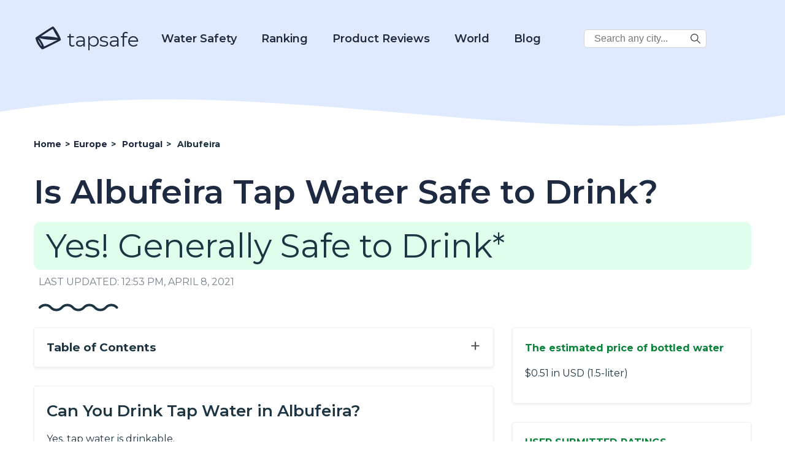

--- FILE ---
content_type: text/html; charset=UTF-8
request_url: https://www.tapsafe.org/is-albufeira-tap-water-safe-to-drink/
body_size: 22076
content:
<!DOCTYPE html>
<html lang="en-US" prefix="og: https://ogp.me/ns# fb: https://ogp.me/ns/fb# article: https://ogp.me/ns/article#">

<head>
    <meta charset="UTF-8">
    <meta name="viewport" content="width=device-width, initial-scale=1.0">
    <meta charset="UTF-8">
    <meta name="p:domain_verify" content="688c9e650509c804cc32bbdfaaaeccc0" />

    <title>Is Albufeira Tap Water Safe to Drink? - 2022</title>

            <!-- Global site tag (gtag.js) - Google Analytics -->
        <script async src="https://www.googletagmanager.com/gtag/js?id=UA-185067485-1"></script>
        <script>
            window.dataLayer = window.dataLayer || [];

            function gtag() {
                dataLayer.push(arguments);
            }
            gtag('js', new Date());
            gtag('config', 'UA-185067485-1');
        </script>
        <!-- Google tag (gtag.js) -->
        <script async src="https://www.googletagmanager.com/gtag/js?id=G-2YGRM8GSGJ"></script>
        <script>
          window.dataLayer = window.dataLayer || [];
          function gtag(){dataLayer.push(arguments);}
          gtag('js', new Date());

          gtag('config', 'G-2YGRM8GSGJ');
        </script>
    
    
    <meta name='robots' content='index, follow, max-image-preview:large, max-snippet:-1, max-video-preview:-1' />

	<!-- This site is optimized with the Yoast SEO plugin v16.0.1 - https://yoast.com/wordpress/plugins/seo/ -->
	<meta name="description" content="Learn about Is Albufeira Tap Water Safe to Drink?" />
	<link rel="canonical" href="https://www.tapsafe.org/is-albufeira-tap-water-safe-to-drink/" />
	<!-- / Yoast SEO plugin. -->


<link rel='dns-prefetch' href='//scripts.mediavine.com' />
<link rel='dns-prefetch' href='//fonts.googleapis.com' />
<link rel='dns-prefetch' href='//s.w.org' />
		<script type="text/javascript">
			window._wpemojiSettings = {"baseUrl":"https:\/\/s.w.org\/images\/core\/emoji\/13.1.0\/72x72\/","ext":".png","svgUrl":"https:\/\/s.w.org\/images\/core\/emoji\/13.1.0\/svg\/","svgExt":".svg","source":{"concatemoji":"https:\/\/www.tapsafe.org\/wp-includes\/js\/wp-emoji-release.min.js?ver=5.8"}};
			!function(e,a,t){var n,r,o,i=a.createElement("canvas"),p=i.getContext&&i.getContext("2d");function s(e,t){var a=String.fromCharCode;p.clearRect(0,0,i.width,i.height),p.fillText(a.apply(this,e),0,0);e=i.toDataURL();return p.clearRect(0,0,i.width,i.height),p.fillText(a.apply(this,t),0,0),e===i.toDataURL()}function c(e){var t=a.createElement("script");t.src=e,t.defer=t.type="text/javascript",a.getElementsByTagName("head")[0].appendChild(t)}for(o=Array("flag","emoji"),t.supports={everything:!0,everythingExceptFlag:!0},r=0;r<o.length;r++)t.supports[o[r]]=function(e){if(!p||!p.fillText)return!1;switch(p.textBaseline="top",p.font="600 32px Arial",e){case"flag":return s([127987,65039,8205,9895,65039],[127987,65039,8203,9895,65039])?!1:!s([55356,56826,55356,56819],[55356,56826,8203,55356,56819])&&!s([55356,57332,56128,56423,56128,56418,56128,56421,56128,56430,56128,56423,56128,56447],[55356,57332,8203,56128,56423,8203,56128,56418,8203,56128,56421,8203,56128,56430,8203,56128,56423,8203,56128,56447]);case"emoji":return!s([10084,65039,8205,55357,56613],[10084,65039,8203,55357,56613])}return!1}(o[r]),t.supports.everything=t.supports.everything&&t.supports[o[r]],"flag"!==o[r]&&(t.supports.everythingExceptFlag=t.supports.everythingExceptFlag&&t.supports[o[r]]);t.supports.everythingExceptFlag=t.supports.everythingExceptFlag&&!t.supports.flag,t.DOMReady=!1,t.readyCallback=function(){t.DOMReady=!0},t.supports.everything||(n=function(){t.readyCallback()},a.addEventListener?(a.addEventListener("DOMContentLoaded",n,!1),e.addEventListener("load",n,!1)):(e.attachEvent("onload",n),a.attachEvent("onreadystatechange",function(){"complete"===a.readyState&&t.readyCallback()})),(n=t.source||{}).concatemoji?c(n.concatemoji):n.wpemoji&&n.twemoji&&(c(n.twemoji),c(n.wpemoji)))}(window,document,window._wpemojiSettings);
		</script>
		<style type="text/css">
img.wp-smiley,
img.emoji {
	display: inline !important;
	border: none !important;
	box-shadow: none !important;
	height: 1em !important;
	width: 1em !important;
	margin: 0 .07em !important;
	vertical-align: -0.1em !important;
	background: none !important;
	padding: 0 !important;
}
</style>
	<link rel='stylesheet' id='wp-block-library-css'  href='https://www.tapsafe.org/wp-includes/css/dist/block-library/style.min.css?ver=5.8' type='text/css' media='all' />
<link rel='stylesheet' id='tapsafe_faq_block_style-css'  href='https://www.tapsafe.org/wp-content/themes/tapwater/blocks/tapsafe-faq-block/style.css?ver=2022.9.0' type='text/css' media='all' />
<link rel='stylesheet' id='scroll-top-css-css'  href='https://www.tapsafe.org/wp-content/plugins/scroll-top/assets/css/scroll-top.css' type='text/css' media='all' />
<link rel='stylesheet' id='main_style-css'  href='https://www.tapsafe.org/wp-content/themes/tapwater/style.css?ver=2022.9.0' type='text/css' media='all' />
<link rel='stylesheet' id='google_fonts_lato-css'  href='//fonts.googleapis.com/css2?family=Lato%3Awght%40400%3B700&#038;display=swap&#038;ver=5.8' type='text/css' media='all' />
<link rel='stylesheet' id='google_fonts_lora-css'  href='//fonts.googleapis.com/css2?family=Lora%3Awght%40400%3B700&#038;display=swap&#038;ver=5.8' type='text/css' media='all' />
<script type='text/javascript' src='https://www.tapsafe.org/wp-content/themes/tapwater/blocks/tapsafe-faq-block/script.js?ver=2022.9.0' id='tapsafe_faq_block_script-js'></script>
<script type='text/javascript' async="async" data-noptimize="1" data-cfasync="false" src='https://scripts.mediavine.com/tags/tap-safe.js?ver=5.8' id='mv-script-wrapper-js'></script>
<script type='text/javascript' src='https://www.tapsafe.org/wp-includes/js/jquery/jquery.min.js?ver=3.6.0' id='jquery-core-js'></script>
<script type='text/javascript' src='https://www.tapsafe.org/wp-includes/js/jquery/jquery-migrate.min.js?ver=3.3.2' id='jquery-migrate-js'></script>
<link rel="https://api.w.org/" href="https://www.tapsafe.org/wp-json/" /><link rel="alternate" type="application/json" href="https://www.tapsafe.org/wp-json/wp/v2/posts/8076" /><link rel="EditURI" type="application/rsd+xml" title="RSD" href="https://www.tapsafe.org/xmlrpc.php?rsd" />
<link rel="wlwmanifest" type="application/wlwmanifest+xml" href="https://www.tapsafe.org/wp-includes/wlwmanifest.xml" /> 
<meta name="generator" content="WordPress 5.8" />
<link rel="alternate" type="application/json+oembed" href="https://www.tapsafe.org/wp-json/oembed/1.0/embed?url=https%3A%2F%2Fwww.tapsafe.org%2Fis-albufeira-tap-water-safe-to-drink%2F" />
<link rel="alternate" type="text/xml+oembed" href="https://www.tapsafe.org/wp-json/oembed/1.0/embed?url=https%3A%2F%2Fwww.tapsafe.org%2Fis-albufeira-tap-water-safe-to-drink%2F&#038;format=xml" />
<!-- Scroll Top -->
<style id="scrolltop-custom-style">
		#scrollUp {border-radius:50%;-webkit-border-radius:50%;-moz-border-radius:50%;font-size:25px;opacity:0.7;filter:alpha(opacity=70);bottom:20px;right:20px;color:#000000;background:#0088ff;}
		#scrollUp:hover{opacity:1;filter:alpha(opacity=100);}
		
		</style>
<!-- End Scroll Top - https://wordpress.org/plugins/scroll-top/ -->


<!-- social and search optimization by WPSSO Core v8.25.0 - https://wpsso.com/ -->
<!-- wpsso meta tags begin -->
<meta name="wpsso:mark:begin" content="wpsso meta tags begin"/>
<!-- generator:1 --><meta name="generator" content="WPSSO Core 8.25.0/S"/>
<!-- generator:2 --><meta name="generator" content="WPSSO JSON 4.14.1/S"/>
<link rel="shortlink" href="https://www.tapsafe.org/?p=8076"/>
<meta property="fb:app_id" content="966242223397117"/>
<meta property="og:type" content="article"/>
<meta property="og:url" content="https://www.tapsafe.org/is-albufeira-tap-water-safe-to-drink/"/>
<meta property="og:locale" content="en_US"/>
<meta property="og:site_name" content="Tap Safe"/>
<meta property="og:title" content="Is Albufeira Tap Water Safe to Drink?"/>
<meta property="og:description" content="No Description."/>
<meta property="og:updated_time" content="2021-04-08T12:53:00+00:00"/>
<meta property="article:published_time" content="2020-03-09T18:49:23+00:00"/>
<meta property="article:modified_time" content="2021-04-08T12:53:00+00:00"/>
<meta name="twitter:domain" content="www.tapsafe.org"/>
<meta name="twitter:title" content="Is Albufeira Tap Water Safe to Drink?"/>
<meta name="twitter:description" content="No Description."/>
<meta name="twitter:card" content="summary"/>
<meta name="twitter:label1" content="Written by"/>
<meta name="twitter:data1" content="filip"/>
<meta name="author" content="filip"/>
<script type="application/ld+json">{
    "@context": "https://schema.org",
    "@graph": [
        {
            "@id": "/is-albufeira-tap-water-safe-to-drink/#sso/blog.posting",
            "@context": "https://schema.org",
            "@type": "BlogPosting",
            "mainEntityOfPage": "https://www.tapsafe.org/is-albufeira-tap-water-safe-to-drink/",
            "url": "https://www.tapsafe.org/is-albufeira-tap-water-safe-to-drink/",
            "sameAs": [
                "https://www.tapsafe.org/?p=8076"
            ],
            "name": "Is Albufeira Tap Water Safe to Drink?",
            "description": "No Description.",
            "publisher": [
                {
                    "@id": "#sso/organization/site/org_banner_url"
                }
            ],
            "headline": "Is Albufeira Tap Water Safe to Drink?",
            "copyrightYear": "2020",
            "inLanguage": "en_US",
            "dateCreated": "2020-03-09T18:49:23+00:00",
            "datePublished": "2020-03-09T18:49:23+00:00",
            "dateModified": "2021-04-08T12:53:00+00:00",
            "author": {
                "@id": "/927b26bfff88c94e57f2e905c04bc0ab#sso/person"
            }
        },
        {
            "@id": "#sso/organization/site/org_banner_url",
            "@context": "https://schema.org",
            "@type": "Organization",
            "url": "https://www.tapsafe.org",
            "name": "Tap Safe",
            "description": "Tap Safe provides the most up to date and straight forward answers to your questions about the safety of drinking tap water in the most popular travel destinations.",
            "image": [
                {
                    "@context": "https://schema.org",
                    "@type": "ImageObject",
                    "url": "https://www.tapsafe.org/wp-content/uploads/2019/09/cropped-faucet.png",
                    "width": 248,
                    "height": 248
                }
            ]
        },
        {
            "@id": "/927b26bfff88c94e57f2e905c04bc0ab#sso/person",
            "@context": "https://schema.org",
            "@type": "Person",
            "name": "filip"
        }
    ]
}</script>
<meta name="wpsso:mark:end" content="wpsso meta tags end"/>
<!-- wpsso meta tags end -->
<!-- added on 2026-01-22T10:58:24+00:00 in 0.060872 secs from https://www.tapsafe.org -->

<link rel="icon" href="https://www.tapsafe.org/wp-content/uploads/2020/10/favicon.ico" sizes="32x32" />
<link rel="icon" href="https://www.tapsafe.org/wp-content/uploads/2020/10/favicon.ico" sizes="192x192" />
<link rel="apple-touch-icon" href="https://www.tapsafe.org/wp-content/uploads/2020/10/favicon.ico" />
<meta name="msapplication-TileImage" content="https://www.tapsafe.org/wp-content/uploads/2020/10/favicon.ico" />
		<style type="text/css" id="wp-custom-css">
			/* MV CSS Adjustment */
@media only screen and (max-width: 425px) {
      .entry-content a {
        word-break:break-word;
      }
}  
@media only screen and (max-width: 359px) {
      .layout-row {
          margin-left: unset;
          margin-right: unset;
      }  
      main > .container {
          padding-left: 10px;
          padding-right: 10px;
      }
      .entry-content > .container {
          padding-left: 0px;
          padding-right: 0px;
      }
      .single-post .location-left-col {
          padding-left: 0px !important;
          padding-right: 0px !important;
      }
      .article-subsection {
          padding-left: 9px !important;
          padding-right: 9px !important;
      }

      .location-right-col .article-subsection.open {
          padding-right: 15px !important;
      }
      .schema-faq-answer table {
          margin-left: -15px !important;
      }
      .location-right-col {
          min-width: unset !important;
      }
      ol .mv-ad-box {
          margin-left: -20px !important;
      }
      li  {
          word-wrap:break-word;
      }
}		</style>
		
<script type='text/javascript'>
/* wp247-body-classes Scroll options */
var wp247_body_classes_scroll_options = { general_options : { scroll : '', scroll_top : '', not_scroll : '', not_scroll_top : '', prev_offset : 0 }, pixel_options : { active : 'on', increment : 5, start : 10, limit : 0, type : 'abs', suffix : 'px', do_top : 'on', do_mid : '', do_n : 'on', do_max : '', prev_offset : 0, prev_class : '' }, view_options : { active : 'on', increment : 5, start : 5,  limit : 0, type : 'pct', suffix : 'vh', do_top : '', do_mid : '', do_n : 'on', do_max : '', prev_offset : 0, prev_class : '' }, doc_options : { active : '', increment : 5, start : 0,  limit : 0, type : 'pct', suffix : 'dh', do_top : '', do_mid : '', do_n : '', do_max : '', prev_offset : 0, prev_class : '' }};
</script>
<script type='text/javascript' src='https://www.tapsafe.org/wp-content/plugins/wp247-body-classes/js/wp247-body-classes-scroll-manager.js'></script>

    <link href='//fonts.googleapis.com/css?family=Montserrat:thin,extra-light,light,100,200,300,400,500,600,700,800' rel='stylesheet' type='text/css'>

    <script>
        window.BASE_API_URL = '/wp-content/themes/tapwater/api/';
    </script>
</head>
<body class="post-template post-template-citypage post-template-citypage-php single single-post postid-8076 single-format-standard" id="bd">
    <div class="wrapper not-fp">

        <div class="mastheader-wrapper">
            <header>
    <div class="header-main">
        <div class="container">
            <a class="brand-name" href="/">
                
        <span class='svg-inherit-color svg svg-scale' style='position: relative; font-size: 46px; right: 0; top: 10px; color: inherit; width: auto;'><?xml version="1.0" standalone="no"?>
<!DOCTYPE svg PUBLIC "-//W3C//DTD SVG 20010904//EN"
 "http://www.w3.org/TR/2001/REC-SVG-20010904/DTD/svg10.dtd">
<svg version="1.0" xmlns="http://www.w3.org/2000/svg" viewBox="0 0 112.000000 103.000000"
 preserveAspectRatio="xMidYMid meet">

<g transform="translate(0.000000,103.000000) scale(0.100000,-0.100000)"
fill="currentColor" stroke="none">
<path d="M415 784 c-181 -119 -333 -222 -338 -228 -18 -27 23 -155 85 -263 46
-81 139 -190 172 -203 16 -6 104 34 379 172 197 98 360 185 363 193 27 68
-252 546 -317 545 -8 0 -162 -98 -344 -216z m395 17 c23 -46 66 -122 96 -169
l55 -85 -33 7 c-172 36 -411 60 -550 54 -47 -1 -84 -1 -81 2 2 3 104 71 226
151 171 113 225 144 234 135 7 -6 31 -49 53 -95z m-423 -300 c139 -25 385 -45
474 -39 38 3 69 4 69 2 0 -9 -512 -264 -520 -259 -5 3 -10 12 -10 20 0 25 -92
197 -140 260 l-48 63 33 -14 c18 -7 82 -22 142 -33z m-163 -100 c49 -73 101
-179 93 -187 -12 -13 -147 212 -147 246 0 19 9 10 54 -59z"/>
</g>
</svg>
</span>
                    tapsafe
            </a>

            <div class="menu hidden" id="menu">
                <div class="mobile-search">
                    
<form role="search" method="get" class="search-form" action="https://www.tapsafe.org/">
    <label>
        <span class="screen-reader-text v-hidden">Search City:</span>
        <input type="search" class="search-field" placeholder="Search any city in the world..." value="" name="s" title="Search City:" />
    </label>

    <button type="submit" class="search-submit">
        
        <span class='svg-inherit-color svg svg-scale' style='position: relative; font-size: 1em; right: 0; top: 0; color: inherit; width: auto;'><?xml version="1.0" encoding="iso-8859-1"?>
<!-- Generator: Adobe Illustrator 19.0.0, SVG Export Plug-In . SVG Version: 6.00 Build 0)  -->
<svg version="1.1" id="Capa_1" xmlns="http://www.w3.org/2000/svg" xmlns:xlink="http://www.w3.org/1999/xlink" x="0px" y="0px"
	 viewBox="0 0 487.95 487.95" xml:space="preserve">
<g>
	<g>
		<path d="M481.8,453l-140-140.1c27.6-33.1,44.2-75.4,44.2-121.6C386,85.9,299.5,0.2,193.1,0.2S0,86,0,191.4s86.5,191.1,192.9,191.1
			c45.2,0,86.8-15.5,119.8-41.4l140.5,140.5c8.2,8.2,20.4,8.2,28.6,0C490,473.4,490,461.2,481.8,453z M41,191.4
			c0-82.8,68.2-150.1,151.9-150.1s151.9,67.3,151.9,150.1s-68.2,150.1-151.9,150.1S41,274.1,41,191.4z"/>
	</g>
</g>
<g>
</g>
<g>
</g>
<g>
</g>
<g>
</g>
<g>
</g>
<g>
</g>
<g>
</g>
<g>
</g>
<g>
</g>
<g>
</g>
<g>
</g>
<g>
</g>
<g>
</g>
<g>
</g>
<g>
</g>
</svg>
</span>
        </button>
</form>                </div>

                <nav class="main-nav">
                    <div class="dropdown-water">
                        <a href="https://www.tapsafe.org/category?category=21">Water Safety</a>
                        <div class="dropdown-water-content">
                            <a href="https://www.tapsafe.org/blog-post/tap-water/"><span>Tap Water</span></a>
                            <a href="https://www.tapsafe.org/best-water-to-drink/"><span>Best Water to Drink</span></a>
                            <a href="https://www.tapsafe.org/safe-drinking-water-act/"><span>Safe Drinking Water Act</span></a>
                        </div>
                    </div>
                    <div class="dropdown-water">
                        <a href="#">Ranking</a>
                        <div class="dropdown-water-content">
                            <a href="https://www.tapsafe.org/best-water-quality-us-cities/"><span>U.S. Cities</span></a>
                            <a href="https://www.tapsafe.org/best-ranked-global-water/"><span>Global Cities</span></a>
                        </div>
                    </div>
                    <div class="dropdown-water">
                        <a href="https://www.tapsafe.org/reviews">Product Reviews</a>
                        <div class="dropdown-water-content">
                                                                                        <a href="https://www.tapsafe.org/reviews/rinnai-ru199in-tankless-hot-water-heater-review"><span>Rinnai RU199iN Tankless Hot Water Heater Review</span></a>
                                                            <a href="https://www.tapsafe.org/reviews/eccotemp-i12-lp-tankless-water-heater-review"><span>Eccotemp i12-LP Tankless Water Heater Review</span></a>
                                                            <a href="https://www.tapsafe.org/reviews/rheem-rtgh-95dvln-9-5-gpm-tankless-hot-water-heater-review"><span>Rheem RTGH-95DVLN 9.5 GPM Tankless Hot Water Heater Review</span></a>
                                                            <a href="https://www.tapsafe.org/reviews/rinnai-v75in-indoor-tankless-hot-water-heater-review"><span>Rinnai V75IN Indoor Tankless Hot Water Heater Review</span></a>
                                                    </div>
                    </div>

                    <div class="dropdown-world">
                        <a href="#">World</a>
                        <div class="dropdown-world-content">
                            <a href="https://www.tapsafe.org/africa/"><span>Africa</span></a>
                            <a href="https://www.tapsafe.org/asia/"><span>Asia</span></a>
                            <a href="https://www.tapsafe.org/europe/"><span>Europe</span></a>
                            <a href="https://www.tapsafe.org/north-america/"><span>North America</span></a>
                            <a href="https://www.tapsafe.org/australia/"><span>Oceania</span></a>
                            <a href="https://www.tapsafe.org/south-america/"><span>South America</span></a>
                            <!--<a href="#" class="menu-dropdown-all">See All</a>-->
                        </div>
                    </div>

                    <div class="dropdown-water">
                        <a href="https://www.tapsafe.org/blog/">Blog</a>
                        <div class="dropdown-water-content">
                                                                                        <a href="https://www.tapsafe.org/blog-post/the-5-most-environmentally-friendly-bottled-waters"><span>The 5 Most Environmentally Friendly Bottled Waters</span></a>
                                                            <a href="https://www.tapsafe.org/blog-post/facts-about-bottled-water"><span>Facts About Bottled Water</span></a>
                                                            <a href="https://www.tapsafe.org/blog-post/evian-water"><span>Evian Water</span></a>
                                                            <a href="https://www.tapsafe.org/blog-post/la-croix-water"><span>La Croix Water</span></a>
                                                    </div>
                    </div>

                    <div class="desktop-corner-search">
                        
<form role="search" method="get" class="search-form" action="https://www.tapsafe.org/">
    <label>
        <span class="screen-reader-text v-hidden">Search City:</span>
        <input type="search" class="search-field" placeholder="Search any city..." value="" name="s" title="Search City:" />
    </label>

    <button type="submit" class="search-submit">
        
        <span class='svg-inherit-color svg svg-scale' style='position: relative; font-size: 1em; right: 0; top: 0; color: inherit; width: auto;'><?xml version="1.0" encoding="iso-8859-1"?>
<!-- Generator: Adobe Illustrator 19.0.0, SVG Export Plug-In . SVG Version: 6.00 Build 0)  -->
<svg version="1.1" id="Capa_1" xmlns="http://www.w3.org/2000/svg" xmlns:xlink="http://www.w3.org/1999/xlink" x="0px" y="0px"
	 viewBox="0 0 487.95 487.95" xml:space="preserve">
<g>
	<g>
		<path d="M481.8,453l-140-140.1c27.6-33.1,44.2-75.4,44.2-121.6C386,85.9,299.5,0.2,193.1,0.2S0,86,0,191.4s86.5,191.1,192.9,191.1
			c45.2,0,86.8-15.5,119.8-41.4l140.5,140.5c8.2,8.2,20.4,8.2,28.6,0C490,473.4,490,461.2,481.8,453z M41,191.4
			c0-82.8,68.2-150.1,151.9-150.1s151.9,67.3,151.9,150.1s-68.2,150.1-151.9,150.1S41,274.1,41,191.4z"/>
	</g>
</g>
<g>
</g>
<g>
</g>
<g>
</g>
<g>
</g>
<g>
</g>
<g>
</g>
<g>
</g>
<g>
</g>
<g>
</g>
<g>
</g>
<g>
</g>
<g>
</g>
<g>
</g>
<g>
</g>
<g>
</g>
</svg>
</span>
        </button>
</form>                    </div>

                </nav>
            </div>

            <span id="toggle-mobile-menu" onclick="javascript:toggleMenu()">
                
        <span class='svg-inherit-color svg svg-scale' style='position: relative; font-size: 24px; right: 0; top: 0; color: inherit; width: auto;'><?xml version="1.0" encoding="iso-8859-1"?>
<!DOCTYPE svg PUBLIC "-//W3C//DTD SVG 1.1//EN" "http://www.w3.org/Graphics/SVG/1.1/DTD/svg11.dtd">
<svg version="1.1" id="Capa_1" xmlns="http://www.w3.org/2000/svg" xmlns:xlink="http://www.w3.org/1999/xlink" x="0px" y="0px" viewBox="0 0 92.833 92.833" 
	 xml:space="preserve">
<g>
	<g>
		<path d="M89.834,1.75H3c-1.654,0-3,1.346-3,3v13.334c0,1.654,1.346,3,3,3h86.833c1.653,0,3-1.346,3-3V4.75
			C92.834,3.096,91.488,1.75,89.834,1.75z"/>
		<path d="M89.834,36.75H3c-1.654,0-3,1.346-3,3v13.334c0,1.654,1.346,3,3,3h86.833c1.653,0,3-1.346,3-3V39.75
			C92.834,38.096,91.488,36.75,89.834,36.75z"/>
		<path d="M89.834,71.75H3c-1.654,0-3,1.346-3,3v13.334c0,1.654,1.346,3,3,3h86.833c1.653,0,3-1.346,3-3V74.75
			C92.834,73.095,91.488,71.75,89.834,71.75z"/>
	</g>
</g>
<g>
</g>
<g>
</g>
<g>
</g>
<g>
</g>
<g>
</g>
<g>
</g>
<g>
</g>
<g>
</g>
<g>
</g>
<g>
</g>
<g>
</g>
<g>
</g>
<g>
</g>
<g>
</g>
<g>
</g>
</svg>
</span>
                </span>
        </div>
    </div>
</header>
            <div class="py-3">
                
        <div ad_banner align='center' class='' style='padding: 10px 0;'>
            
        </div>
                </div>
        </div>

            <!-- START WAVE -->
    <div wavy-wave style="background-color: #fff">
        <div style="position:relative; top: -76px;">
            <div style="color: #fff; height: 0px; background-color: transparent;">
                <svg width="100%" height="100" viewBox="0 0 2500 100" preserveAspectRatio="none" xmlns="http://www.w3.org/2000/svg" stroke="null">
                    <g stroke="null" id="Layer_1">
                        <title stroke="null">Layer 1</title>
                        <path id="svg_1" d="m-14.63397,53.57493c854.00013,-74.87328 1708.00009,74.87328 2562.00005,0l0,134.77189c-853.99996,74.87329 -1707.99992,-74.87327 -2562.00005,0l0,-134.77189z" stroke-width="0" stroke="#000" fill="currentColor" />
                    </g>
                </svg>
            </div>
        </div></div>
<!-- END WAVE -->
        <main>
<div>
    <article id="post-8076" class="">
        <div class="article-top container">
            <ul class="breadcrumbs" itemscope itemtype="https://schema.org/BreadcrumbList">
                <li itemscope
                    itemprop='itemListElement' 
                    itemtype='https://schema.org/ListItem'
                    class=''>
                    
                    
                    <a itemscope itemtype='https://schema.org/WebPage' itemprop='item' itemid='https://www.tapsafe.org' href='https://www.tapsafe.org'>
                        <span itemprop='name'>Home</span>
                    </a>
                
                    <meta itemprop='position' content='1' />
                </li>
            
                <li itemscope
                    itemprop='itemListElement' 
                    itemtype='https://schema.org/ListItem'
                    class='d-none d-lg-flex'>
                    <span class='sep'> &gt; </span>
                    
                    <a itemscope itemtype='https://schema.org/WebPage' itemprop='item' itemid='https://www.tapsafe.org/europe' href='https://www.tapsafe.org/europe'>
                        <span itemprop='name'>Europe </span>
                    </a>
                
                    <meta itemprop='position' content='2' />
                </li>
            
                <li itemscope
                    itemprop='itemListElement' 
                    itemtype='https://schema.org/ListItem'
                    class=''>
                    <span class='sep'> &gt; </span>
                    
                    <a itemscope itemtype='https://schema.org/WebPage' itemprop='item' itemid='https://www.tapsafe.org/tap-water-safety-in-portugal' href='https://www.tapsafe.org/tap-water-safety-in-portugal'>
                        <span itemprop='name'>Portugal</span>
                    </a>
                
                    <meta itemprop='position' content='3' />
                </li>
            
                <li itemscope
                    itemprop='itemListElement' 
                    itemtype='https://schema.org/ListItem'
                    class=''>
                    <span class='sep'> &gt; </span>
                    <span itemprop='name'>Albufeira</span>
                    <meta itemprop='position' content='4' />
                </li>
            </ul>            <header class="entry-header">
                <h1 class="section-title">Is Albufeira Tap Water Safe to Drink?</h1>
                <div>
                    <style>

</style>


        <p class="safe-badge drinkable-badge">
           Yes! Generally Safe to Drink*
        </p>
                    </div>
            </header><!-- .entry-header -->
            <div class="last-modified-at">
                LAST UPDATED: 12:53 pm, April 8, 2021            </div>

            <div class="ms-2 mt-4">
                
        <span class='svg-inherit-color svg' style='position: relative; font-size: 1em; right: 0; top: 0; color: inherit; width: 130px;'><svg viewBox="0 0 130 13" xmlns="http://www.w3.org/2000/svg">

<g fill="none">
<path d="M127.532 6.5V6.5C122.744 1.16181 114.382 1.16181 109.594 6.5V6.5C104.807 11.8382 96.4444 11.8382 91.6567 6.5V6.5C86.8691 1.16181 78.5069 1.16181 73.7192 6.5V6.5C68.9316 11.8382 60.5694 11.8382 55.7817 6.5V6.5C50.9941 1.16181 42.6319 1.16181 37.8442 6.5V6.5C33.0566 11.8382 24.6944 11.8382 19.9067 6.5V6.5C15.1191 1.16181 6.75692 1.16181 1.96924 6.5V6.5" stroke="currentColor" stroke-width="4" stroke-linecap="round"/>
</g>

</svg>
</span>
                </div>
        </div>

        <div class="entry-content">

            <div class="container">
                <div class="layout-row">

                    <div class="location-left-col">
                        <div class="toc">
                            <span class="collapse-section-btn" style="display: none;">&minus;</span>
                            <span class="expand-section-btn">&plus;</span>
                            <h3>Table of Contents</h3>
                            <!-- #TOC_LINKS# -->
                        </div>

                        

                        <div class="shadow-box article-subsection">
    <div class="expand-button"></div>
            <h2>Can You Drink Tap Water in Albufeira?</h2>
        <div class="subsection-body">
                <!-- wp:paragraph -->
    <p>Yes, tap water is drinkable.</p>
    <!-- /wp:paragraph -->



    <p>Tap Safe includes data from many publicly available sources, including the WHO (World Health Organization), CDC (Center for Disease Control), and user submitted databases, but unfortunately there's not enough data about Albufeira.</p>
    <p>To see user submitted ratings of the water quality for Portugal, see the "User Submitted Ratings" box on this page.</p>
        </div>
    
    <div class="subsection-body">
            </div>

    </div>
                        
                        
                        
                    </div>

                    <!-- BEGIN RIGHT COLUMN -->
                    <div class="location-right-col">
                        
                        

                                                    <div class="shadow-box article-subsection">
                                <h3 class="location-sidebar-header">The estimated price of bottled water</h3>
                                <div class="expand-button"></div>
                                <div class="subsection-body">
                                    <p>$0.51 in USD (1.5-liter)</p>
                                </div>
                            </div>
                        

                        <style>
    .water-quality-graph li {
        display: flex;
        flex-direction: column;
    }

    .water-quality-graph__container,
    .water-quality-graph__bar {
        box-shadow: 0px 2px 12px 0px rgba(23, 29, 41, 0.12);
        border-radius: 6px;
        height: 22px;
    }

    .water-quality-graph__bar {
        display: block;
        position: relative;
    }

    .water-quality-graph__container {
        background-color: #dadada;
    }

    .water-quality-graph__title {
        color: #1e2a41;
        font-size: 18px;
    }

    .water-quality-loc-label {
        color: #1e2a41;
        font-size: 24px;
        font-weight: 600;
    }

    .water-quality-graph__bar-tooltip {
        opacity: 0;
        transition: opacity 0.14s linear;
        color: #1d3543;
        background: #fff;
        font-weight: 700;
        padding: 10px 18px;
        position: absolute;
        top: -45px;
        right: -80px;
        box-shadow: 0px 8px 16px 0px rgba(0, 0, 0, 0.2);
    }

    .water-quality-graph__container:hover .water-quality-graph__bar-tooltip {
        opacity: 1;
    }

    .water-quality-graph {
        padding-bottom: 30px;
    }
</style>


<div class="shadow-box article-subsection">

    <h3 class="location-sidebar-header">
        USER SUBMITTED RATINGS
    </h3>

    <div class="water-quality-loc-label">
        Albufeira tap water
    </div>

    <div class="expand-button"></div>

    <div class="subsection-body">
        <div class="water-quality-graph">
            <ul>
                <li class="my-4">
                    <span class="water-quality-graph__title">Drinking Water Pollution and Inaccessibility</span>
                    <span class="water-quality-graph__container">
                        <span class="water-quality-graph__bar inv" data-size="75">
                            <span class="water-quality-graph__bar-tooltip">75% High</span>
                        </span>
                    </span>
                </li>
                <li class="my-4">
                    <span class="water-quality-graph__title">Water Pollution</span>
                    <span class="water-quality-graph__container">
                        <span class="water-quality-graph__bar inv" data-size="13">
                            <span class="water-quality-graph__bar-tooltip">13% Very Low</span>
                        </span>
                    </span>
                </li>
                <li class="my-4">
                    <span class="water-quality-graph__title">Drinking Water Quality and Accessibility</span>
                    <span class="water-quality-graph__container">
                        <span class="water-quality-graph__bar" data-size="25">
                            <span class="water-quality-graph__bar-tooltip">25% Low</span>
                        </span>
                    </span>
                </li>
                <li>
                    <span class="water-quality-graph__title">Water Quality</span>
                    <span class="water-quality-graph__container">
                        <span class="water-quality-graph__bar" data-size="88">
                            <span class="water-quality-graph__bar-tooltip">88% Very High</span>
                        </span>
                    </span>
                </li>
            </ul>
        </div>
        <p>The above data is comprised of subjective, user submitted opinions about the water quality and pollution in Albufeira, measured on a scale from 0% (lowest) to 100% (highest).</p>
        <script>
            (function($) {
                $(document).ready(function() {
                    $('.water-quality-graph__bar').each(function() {
                        var $bar = $(this),
                            size = $bar.data('size');
                        $bar.width(size + '%').css("background-color", '#1E2A41')
                    });
                });
                $(document).ready(function() {
                    $('.water-quality-graph__bar.inv').each(function() {
                        var $bar = $(this),
                            size = $bar.data('size');
                        $bar.width(size + '%').css("background-color", '#1E2A41')
                    });
                });

            })(jQuery)
        </script>
    </div>
</div>
                        
<div class="shadow-box article-subsection">
    <h3 class="location-sidebar-header"> Related FAQS</h3>
    <div class="subsection-body">

        
        <ul style="list-style-type: disc; padding-left: 24px;">
                            <li style="padding-bottom: 5px">
                    <a href="https://www.tapsafe.org/best-water-to-drink">
                        Best Water to Drink                    </a>
                </li>
                            <li style="padding-bottom: 5px">
                    <a href="https://www.tapsafe.org/lead-in-drinking-water-faq">
                        Lead in Drinking Water                    </a>
                </li>
                            <li style="padding-bottom: 5px">
                    <a href="https://www.tapsafe.org/pfas-in-drinking-water">
                        PFAS in Drinking Water                    </a>
                </li>
                            <li style="padding-bottom: 5px">
                    <a href="https://www.tapsafe.org/nitrates-in-drinking-water">
                        Nitrates in Drinking Water                    </a>
                </li>
                            <li style="padding-bottom: 5px">
                    <a href="https://www.tapsafe.org/bacteria-in-drinking-water">
                        Bacteria in Drinking Water                    </a>
                </li>
                            <li style="padding-bottom: 5px">
                    <a href="https://www.tapsafe.org/best-water-dispensers">
                        Best Water Dispensers                    </a>
                </li>
                    </ul>
    </div>
</div>
                        
                        
<style>
    .tweet-item {
        padding: 15px 0;
        border-bottom: 1px solid #e7e7e7;
        display: flex;
    }

    .tweet-item:last-of-type {
        border-bottom: none;
    }

    .profile-img {
        margin-right: 10px;
    }

    .profile-img img {
        border-radius: 10px;
    }

    .item a {
        color: #1264a3;
    }

    .item-heading {
        margin-bottom: 5px;
    }

    .heading-secondary {
        color: rgb(83, 100, 113);
        font-size: 0.9em;
    }
</style>


<script>
    window.onload = function() {
        jQuery.get(BASE_API_URL + "water_system_tweets.php?post_id=8076&limit=10", function(data) {
            var html = `
                <div class="shadow-box article-subsection">
                    <h3 class="location-sidebar-header">Latest Tweets</h3>
                    <div class="subsection-body">
            `;

            if (data.length === 0) {
                return;
            }

            for (var tweet of data.items) {
                var text = linkify(tweet.text);
                var profile_image_url = tweet.profile_image_url;
                var created_at = new Date(tweet.created_at);
                var year = created_at.getFullYear();
                var month = (1 + created_at.getMonth()).toString();
                var day = created_at.getDate().toString();

                var tweetHtml = `
                <div class="tweet-item">
                    <div class="profile-img">
                        <img src="${profile_image_url}">
                    </div>
                    <div>
                        <div class="item-heading">
                            <span class="heading-secondary">${month + '/' + day + '/' + year}</span>
                        </div>
                        <div class="item-content">
                            ${text}
                        </div>
                    </div>
                </div>
            `

                html += tweetHtml;
            }

            html += '</div></div>';
            jQuery('#water-system-tweets-feed').html(html);
        });
    };
</script>


<div id="water-system-tweets-feed">

</div>
                    </div>
                    <!-- END RIGHT COLUMN -->
                </div>
            </div>

            <div class="container">

                <!-- START: Consumer confidence report (if available) -->
                                <!-- END: Consumer confidence report (if available) -->

                

                <div class="shadow-box article-subsection">
                    <div class="expand-button"></div>
                    <h3>Reminder</h3>
                    <div class="subsection-body">
                        <p>Always take extra precautions, the water may be safe to drink when it leaves the sewage treatment plant but it may pick up pollutants during its way to your tap. We advise that you ask locals or hotel staff about the water quality. Also, note that different cities have different water mineral contents.</p>
                    </div>
                </div>

                

                
                
                            </div>

            <!-- START: Ad in blue wave -->
                <!-- START WAVE -->
    <div wavy-wave style="background-color: #E0EAFE; margin-top: 76px;">
        <div style="position:relative; top: -76px;">
            <div style="color: #E0EAFE; height: 76px; background-color: #fff;">
                <svg width="100%" height="100" viewBox="0 0 2500 100" preserveAspectRatio="none" xmlns="http://www.w3.org/2000/svg" stroke="null">
                    <g stroke="null" id="Layer_1">
                        <title stroke="null">Layer 1</title>
                        <path id="svg_1" d="m-14.63397,53.57493c854.00013,-74.87328 1708.00009,74.87328 2562.00005,0l0,134.77189c-853.99996,74.87329 -1707.99992,-74.87327 -2562.00005,0l0,-134.77189z" stroke-width="0" stroke="#000" fill="currentColor" />
                    </g>
                </svg>
            </div>            <div class="py-4">
                            </div>
            </div></div>
<!-- END WAVE -->            <!-- END: Ad in blue wave -->


            <!-- START: Related locations in big white wave-->
                <!-- START WAVE -->
    <div wavy-wave style="background-color: #fff">
        <div style="position:relative; top: -76px;">
            <div style="color: #fff; height: 76px; background-color: #E0EAFE;">
                <svg width="100%" height="100" viewBox="0 0 2500 100" preserveAspectRatio="none" xmlns="http://www.w3.org/2000/svg" stroke="null">
                    <g stroke="null" id="Layer_1">
                        <title stroke="null">Layer 1</title>
                        <path id="svg_1" d="m-14.63397,53.57493c854.00013,-74.87328 1708.00009,74.87328 2562.00005,0l0,134.77189c-853.99996,74.87329 -1707.99992,-74.87327 -2562.00005,0l0,-134.77189z" stroke-width="0" stroke="#000" fill="currentColor" />
                    </g>
                </svg>
            </div>            <div class="container">
                <div class="related-locations-box">
    <h3>Check tap water safety for nearby destinations</h3>
    <div class="subsection-body">
        <ul class="country-list">
            <li class='country-list-item'><a rel='dofollow' href='/is-algarve-tap-water-safe-to-drink'>Algarve</a></li><li class='country-list-item'><a rel='dofollow' href='/is-quarteira-tap-water-safe-to-drink'>Quarteira</a></li><li class='country-list-item'><a rel='dofollow' href='/is-carvoeiro-tap-water-safe-to-drink'>Carvoeiro</a></li><li class='country-list-item'><a rel='dofollow' href='/is-silves-tap-water-safe-to-drink'>Silves</a></li><li class='country-list-item'><a rel='dofollow' href='/is-loule-tap-water-safe-to-drink'>Loule</a></li><li class='country-list-item'><a rel='dofollow' href='/is-portimao-tap-water-safe-to-drink'>Portimao</a></li><li class='country-list-item'><a rel='dofollow' href='/is-faro-tap-water-safe-to-drink'>Faro</a></li><li class='country-list-item'><a rel='dofollow' href='/is-sao-bras-de-alportel-tap-water-safe-to-drink'>Sao Bras de Alportel</a></li><li class='country-list-item'><a rel='dofollow' href='/is-monchique-tap-water-safe-to-drink'>Monchique</a></li><li class='country-list-item'><a rel='dofollow' href='/is-olhao-tap-water-safe-to-drink'>Olhao</a></li><li class='country-list-item'><a rel='dofollow' href='/is-salema-tap-water-safe-to-drink'>Salema</a></li><li class='country-list-item'><a rel='dofollow' href='/is-tavira-tap-water-safe-to-drink'>Tavira</a></li><li class='country-list-item'><a rel='dofollow' href='/is-aljezur-tap-water-safe-to-drink'>Aljezur</a></li><li class='country-list-item'><a rel='dofollow' href='/is-vila-do-bispo-tap-water-safe-to-drink'>Vila do Bispo</a></li><li class='country-list-item'><a rel='dofollow' href='/is-sagres-tap-water-safe-to-drink'>Sagres</a></li><li class='country-list-item'><a rel='dofollow' href='/is-ourique-tap-water-safe-to-drink'>Ourique</a></li><li class='country-list-item'><a rel='dofollow' href='/is-odemira-tap-water-safe-to-drink'>Odemira</a></li><li class='country-list-item'><a rel='dofollow' href='/is-castro-verde-tap-water-safe-to-drink'>Castro Verde</a></li><li class='country-list-item'><a rel='dofollow' href='/is-castro-marim-tap-water-safe-to-drink'>Castro Marim</a></li><li class='country-list-item'><a rel='dofollow' href='/is-vila-real-de-santo-antonio-tap-water-safe-to-drink'>Vila Real De Santo Antonio</a></li><li class='country-list-item'><a rel='dofollow' href='/is-ayamonte-tap-water-safe-to-drink'>Ayamonte</a></li><li class='country-list-item'><a rel='dofollow' href='/is-sao-martinho-tap-water-safe-to-drink'>Sao Martinho</a></li><li class='country-list-item'><a rel='dofollow' href='/is-mertola-tap-water-safe-to-drink'>Mertola</a></li><li class='country-list-item'><a rel='dofollow' href='/is-alcoutim-tap-water-safe-to-drink'>Alcoutim</a></li><li class='country-list-item'><a rel='dofollow' href='/is-isla-cristina-tap-water-safe-to-drink'>Isla Cristina</a></li><li class='country-list-item'><a rel='dofollow' href='/is-aljustrel-tap-water-safe-to-drink'>Aljustrel</a></li><li class='country-list-item'><a rel='dofollow' href='/is-sines-tap-water-safe-to-drink'>Sines</a></li><li class='country-list-item'><a rel='dofollow' href='/is-serpa-tap-water-safe-to-drink'>Serpa</a></li><li class='country-list-item'><a rel='dofollow' href='/is-huelva-tap-water-safe-to-drink'>Huelva</a></li><li class='country-list-item'><a rel='dofollow' href='/is-palos-de-la-frontera-tap-water-safe-to-drink'>Palos de la Frontera</a></li><li class='country-list-item'><a rel='dofollow' href='/is-moguer-tap-water-safe-to-drink'>Moguer</a></li><li class='country-list-item'><a rel='dofollow' href='/is-vidigueira-tap-water-safe-to-drink'>Vidigueira</a></li><li class='country-list-item'><a rel='dofollow' href='/is-alvito-tap-water-safe-to-drink'>Alvito</a></li><li class='country-list-item'><a rel='dofollow' href='/is-moura-tap-water-safe-to-drink'>Moura</a></li><li class='country-list-item'><a rel='dofollow' href='/is-viana-do-alentejo-tap-water-safe-to-drink'>Viana do Alentejo</a></li><li class='country-list-item'><a rel='dofollow' href='/is-portel-prt-tap-water-safe-to-drink'>Portel</a></li><li class='country-list-item'><a rel='dofollow' href='/is-alcacer-do-sal-tap-water-safe-to-drink'>Alcacer do Sal</a></li><li class='country-list-item'><a rel='dofollow' href='/is-almonte-tap-water-safe-to-drink'>Almonte</a></li><li class='country-list-item'><a rel='dofollow' href='/is-reguengos-de-monsaraz-tap-water-safe-to-drink'>Reguengos de Monsaraz</a></li><li class='country-list-item'><a rel='dofollow' href='/is-alajar-tap-water-safe-to-drink'>Alajar</a></li><li class='country-list-item'><a rel='dofollow' href='/is-evora-tap-water-safe-to-drink'>Evora</a></li><li class='country-list-item'><a rel='dofollow' href='/is-sesimbra-tap-water-safe-to-drink'>Sesimbra</a></li><li class='country-list-item'><a rel='dofollow' href='/is-linares-de-la-sierra-tap-water-safe-to-drink'>Linares de la Sierra</a></li><li class='country-list-item'><a rel='dofollow' href='/is-monsaraz-tap-water-safe-to-drink'>Monsaraz</a></li><li class='country-list-item'><a rel='dofollow' href='/is-setubal-tap-water-safe-to-drink'>Setubal</a></li><li class='country-list-item'><a rel='dofollow' href='/is-sanlucar-de-barrameda-tap-water-safe-to-drink'>Sanlucar de Barrameda</a></li><li class='country-list-item'><a rel='dofollow' href='/is-montemor-o-novo-tap-water-safe-to-drink'>Montemor-o-Novo</a></li><li class='country-list-item'><a rel='dofollow' href='/is-palmela-tap-water-safe-to-drink'>Palmela</a></li><li class='country-list-item'><a rel='dofollow' href='/is-aracena-tap-water-safe-to-drink'>Aracena</a></li><li class='country-list-item'><a rel='dofollow' href='/is-vendas-novas-tap-water-safe-to-drink'>Vendas Novas</a></li>        </ul>
    </div>
</div>                

                    <div class="related-locations-box">
        <h3>Check tap water safety for other cities in <a rel="dofollow" href="https://www.tapsafe.org/tap-water-safety-in-portugal">Portugal</a></h3>
        <div class="subsection-body">
            <ul class="country-list">
                                    <li class="country-list-item"><a rel="dofollow" href="https://www.tapsafe.org/is-agualva-tap-water-safe-to-drink/">Agualva</a></li>
                                    <li class="country-list-item"><a rel="dofollow" href="https://www.tapsafe.org/is-aguiar-da-beira-tap-water-safe-to-drink/">Aguiar da Beira</a></li>
                                    <li class="country-list-item"><a rel="dofollow" href="https://www.tapsafe.org/is-albergaria-a-velha-tap-water-safe-to-drink/">Albergaria-a-Velha</a></li>
                                    <li class="country-list-item"><a rel="dofollow" href="https://www.tapsafe.org/is-albufeira-tap-water-safe-to-drink/">Albufeira</a></li>
                                    <li class="country-list-item"><a rel="dofollow" href="https://www.tapsafe.org/is-alcacer-do-sal-tap-water-safe-to-drink/">Alcacer do Sal</a></li>
                                    <li class="country-list-item"><a rel="dofollow" href="https://www.tapsafe.org/is-alcobaca-tap-water-safe-to-drink/">Alcobaca</a></li>
                                    <li class="country-list-item"><a rel="dofollow" href="https://www.tapsafe.org/is-alcochete-tap-water-safe-to-drink/">Alcochete</a></li>
                                    <li class="country-list-item"><a rel="dofollow" href="https://www.tapsafe.org/is-alcoutim-tap-water-safe-to-drink/">Alcoutim</a></li>
                                    <li class="country-list-item"><a rel="dofollow" href="https://www.tapsafe.org/is-alfena-tap-water-safe-to-drink/">Alfena</a></li>
                                    <li class="country-list-item"><a rel="dofollow" href="https://www.tapsafe.org/is-algarve-tap-water-safe-to-drink/">Algarve</a></li>
                                    <li class="country-list-item"><a rel="dofollow" href="https://www.tapsafe.org/is-aljezur-tap-water-safe-to-drink/">Aljezur</a></li>
                                    <li class="country-list-item"><a rel="dofollow" href="https://www.tapsafe.org/is-aljustrel-tap-water-safe-to-drink/">Aljustrel</a></li>
                                    <li class="country-list-item"><a rel="dofollow" href="https://www.tapsafe.org/is-almada-tap-water-safe-to-drink/">Almada</a></li>
                                    <li class="country-list-item"><a rel="dofollow" href="https://www.tapsafe.org/is-almargem-tap-water-safe-to-drink/">Almargem</a></li>
                                    <li class="country-list-item"><a rel="dofollow" href="https://www.tapsafe.org/is-almeida-tap-water-safe-to-drink/">Almeida</a></li>
                                    <li class="country-list-item"><a rel="dofollow" href="https://www.tapsafe.org/is-almeirim-tap-water-safe-to-drink/">Almeirim</a></li>
                                    <li class="country-list-item"><a rel="dofollow" href="https://www.tapsafe.org/is-alpiarca-tap-water-safe-to-drink/">Alpiarca</a></li>
                                    <li class="country-list-item"><a rel="dofollow" href="https://www.tapsafe.org/is-alvito-tap-water-safe-to-drink/">Alvito</a></li>
                                    <li class="country-list-item"><a rel="dofollow" href="https://www.tapsafe.org/is-amadora-tap-water-safe-to-drink/">Amadora</a></li>
                                    <li class="country-list-item"><a rel="dofollow" href="https://www.tapsafe.org/is-amarante-tap-water-safe-to-drink/">Amarante</a></li>
                                    <li class="country-list-item"><a rel="dofollow" href="https://www.tapsafe.org/is-amora-tap-water-safe-to-drink/">Amora</a></li>
                                    <li class="country-list-item"><a rel="dofollow" href="https://www.tapsafe.org/is-anadia-tap-water-safe-to-drink/">Anadia</a></li>
                                    <li class="country-list-item"><a rel="dofollow" href="https://www.tapsafe.org/is-angra-do-heroismo-tap-water-safe-to-drink/">Angra do Heroismo</a></li>
                                    <li class="country-list-item"><a rel="dofollow" href="https://www.tapsafe.org/is-ansiao-tap-water-safe-to-drink/">Ansiao</a></li>
                            </ul>
        </div>

    </div>

    <div class="related-locations-box">
        <h3>
            Check tap water safety for other countries in
            <a rel="dofollow" href="https://www.tapsafe.org/europe">Europe </a>
        </h3>

        <div class="subsection-body">
            <ul class="country-list">
                                        <li class="country-list-item" data-id="8076"><a rel="dofollow" href="https://www.tapsafe.org/tap-water-safety-in-albania/">Albania</a></li>
                                        <li class="country-list-item" data-id="8076"><a rel="dofollow" href="https://www.tapsafe.org/tap-water-safety-in-andorra/">Andorra</a></li>
                                        <li class="country-list-item" data-id="8076"><a rel="dofollow" href="https://www.tapsafe.org/tap-water-safety-in-austria/">Austria</a></li>
                                        <li class="country-list-item" data-id="8076"><a rel="dofollow" href="https://www.tapsafe.org/tap-water-safety-in-azerbaijan/">Azerbaijan</a></li>
                                        <li class="country-list-item" data-id="8076"><a rel="dofollow" href="https://www.tapsafe.org/tap-water-safety-in-belarus/">Belarus</a></li>
                                        <li class="country-list-item" data-id="8076"><a rel="dofollow" href="https://www.tapsafe.org/tap-water-safety-in-belgium/">Belgium</a></li>
                                        <li class="country-list-item" data-id="8076"><a rel="dofollow" href="https://www.tapsafe.org/tap-water-safety-in-bosnia-and-herzegovina/">Bosnia and Herzegovina</a></li>
                                        <li class="country-list-item" data-id="8076"><a rel="dofollow" href="https://www.tapsafe.org/tap-water-safety-in-bulgaria/">Bulgaria</a></li>
                                        <li class="country-list-item" data-id="8076"><a rel="dofollow" href="https://www.tapsafe.org/tap-water-safety-in-croatia/">Croatia</a></li>
                                        <li class="country-list-item" data-id="8076"><a rel="dofollow" href="https://www.tapsafe.org/tap-water-safety-in-cyprus/">Cyprus</a></li>
                                        <li class="country-list-item" data-id="8076"><a rel="dofollow" href="https://www.tapsafe.org/tap-water-safety-in-czech-republic/">Czech Republic</a></li>
                                        <li class="country-list-item" data-id="8076"><a rel="dofollow" href="https://www.tapsafe.org/tap-water-safety-in-denmark/">Denmark</a></li>
                                        <li class="country-list-item" data-id="8076"><a rel="dofollow" href="https://www.tapsafe.org/tap-water-safety-in-estonia/">Estonia</a></li>
                                        <li class="country-list-item" data-id="8076"><a rel="dofollow" href="https://www.tapsafe.org/tap-water-safety-in-faroe-islands/">Faroe Islands</a></li>
                                        <li class="country-list-item" data-id="8076"><a rel="dofollow" href="https://www.tapsafe.org/tap-water-safety-in-finland/">Finland</a></li>
                                        <li class="country-list-item" data-id="8076"><a rel="dofollow" href="https://www.tapsafe.org/tap-water-safety-in-france/">France</a></li>
                                        <li class="country-list-item" data-id="8076"><a rel="dofollow" href="https://www.tapsafe.org/tap-water-safety-in-georgia/">Georgia</a></li>
                                        <li class="country-list-item" data-id="8076"><a rel="dofollow" href="https://www.tapsafe.org/tap-water-safety-in-germany/">Germany</a></li>
                                        <li class="country-list-item" data-id="8076"><a rel="dofollow" href="https://www.tapsafe.org/tap-water-safety-in-gibraltar/">Gibraltar</a></li>
                                        <li class="country-list-item" data-id="8076"><a rel="dofollow" href="https://www.tapsafe.org/tap-water-safety-in-greece/">Greece</a></li>
                                        <li class="country-list-item" data-id="8076"><a rel="dofollow" href="https://www.tapsafe.org/guernsey/">Guernsey</a></li>
                                        <li class="country-list-item" data-id="8076"><a rel="dofollow" href="https://www.tapsafe.org/tap-water-safety-in-hungary/">Hungary</a></li>
                                        <li class="country-list-item" data-id="8076"><a rel="dofollow" href="https://www.tapsafe.org/tap-water-safety-in-iceland/">Iceland</a></li>
                                        <li class="country-list-item" data-id="8076"><a rel="dofollow" href="https://www.tapsafe.org/tap-water-safety-in-ireland/">Ireland</a></li>
                                        <li class="country-list-item" data-id="8076"><a rel="dofollow" href="https://www.tapsafe.org/tap-water-safety-in-isle-of-man/">Isle of Man</a></li>
                                        <li class="country-list-item" data-id="8076"><a rel="dofollow" href="https://www.tapsafe.org/tap-water-safety-in-italy/">Italy</a></li>
                                        <li class="country-list-item" data-id="8076"><a rel="dofollow" href="https://www.tapsafe.org/jersey/">Jersey</a></li>
                                        <li class="country-list-item" data-id="8076"><a rel="dofollow" href="https://www.tapsafe.org/tap-water-safety-in-kazakhstan/">Kazakhstan</a></li>
                                        <li class="country-list-item" data-id="8076"><a rel="dofollow" href="https://www.tapsafe.org/tap-water-safety-in-kosovo/">Kosovo</a></li>
                                        <li class="country-list-item" data-id="8076"><a rel="dofollow" href="https://www.tapsafe.org/tap-water-safety-in-latvia/">Latvia</a></li>
                                        <li class="country-list-item" data-id="8076"><a rel="dofollow" href="https://www.tapsafe.org/tap-water-safety-in-liechtenstein/">Liechtenstein</a></li>
                                        <li class="country-list-item" data-id="8076"><a rel="dofollow" href="https://www.tapsafe.org/tap-water-safety-in-lithuania/">Lithuania</a></li>
                                        <li class="country-list-item" data-id="8076"><a rel="dofollow" href="https://www.tapsafe.org/tap-water-safety-in-luxembourg/">Luxembourg</a></li>
                                        <li class="country-list-item" data-id="8076"><a rel="dofollow" href="https://www.tapsafe.org/tap-water-safety-in-malta/">Malta</a></li>
                                        <li class="country-list-item" data-id="8076"><a rel="dofollow" href="https://www.tapsafe.org/tap-water-safety-in-mayotte/">Mayotte</a></li>
                                        <li class="country-list-item" data-id="8076"><a rel="dofollow" href="https://www.tapsafe.org/tap-water-safety-in-moldova/">Moldova</a></li>
                                        <li class="country-list-item" data-id="8076"><a rel="dofollow" href="https://www.tapsafe.org/tap-water-safety-in-monaco/">Monaco</a></li>
                                        <li class="country-list-item" data-id="8076"><a rel="dofollow" href="https://www.tapsafe.org/tap-water-safety-in-montenegro/">Montenegro</a></li>
                                        <li class="country-list-item" data-id="8076"><a rel="dofollow" href="https://www.tapsafe.org/tap-water-safety-in-netherlands/">Netherlands</a></li>
                                        <li class="country-list-item" data-id="8076"><a rel="dofollow" href="https://www.tapsafe.org/tap-water-safety-in-new-caledonia/">New Caledonia</a></li>
                                        <li class="country-list-item" data-id="8076"><a rel="dofollow" href="https://www.tapsafe.org/tap-water-safety-in-north-macedonia/">North Macedonia</a></li>
                                        <li class="country-list-item" data-id="8076"><a rel="dofollow" href="https://www.tapsafe.org/tap-water-safety-in-norway/">Norway</a></li>
                                        <li class="country-list-item" data-id="8076"><a rel="dofollow" href="https://www.tapsafe.org/tap-water-safety-in-poland/">Poland</a></li>
                                        <li class="country-list-item" data-id="8076"><a rel="dofollow" href="https://www.tapsafe.org/tap-water-safety-in-portugal/">Portugal</a></li>
                                        <li class="country-list-item" data-id="8076"><a rel="dofollow" href="https://www.tapsafe.org/tap-water-safety-in-romania/">Romania</a></li>
                                        <li class="country-list-item" data-id="8076"><a rel="dofollow" href="https://www.tapsafe.org/tap-water-safety-in-russia/">Russia</a></li>
                                        <li class="country-list-item" data-id="8076"><a rel="dofollow" href="https://www.tapsafe.org/tap-water-safety-in-san-marino/">San Marino</a></li>
                                        <li class="country-list-item" data-id="8076"><a rel="dofollow" href="https://www.tapsafe.org/tap-water-safety-in-serbia/">Serbia</a></li>
                                        <li class="country-list-item" data-id="8076"><a rel="dofollow" href="https://www.tapsafe.org/tap-water-safety-in-slovakia/">Slovakia</a></li>
                                        <li class="country-list-item" data-id="8076"><a rel="dofollow" href="https://www.tapsafe.org/tap-water-safety-in-slovenia/">Slovenia</a></li>
                                        <li class="country-list-item" data-id="8076"><a rel="dofollow" href="https://www.tapsafe.org/south-georgia-and-south-sandwich-islands/">South Georgia And South Sandwich Islands</a></li>
                                        <li class="country-list-item" data-id="8076"><a rel="dofollow" href="https://www.tapsafe.org/tap-water-safety-in-spain/">Spain</a></li>
                                        <li class="country-list-item" data-id="8076"><a rel="dofollow" href="https://www.tapsafe.org/tap-water-safety-in-sweden/">Sweden</a></li>
                                        <li class="country-list-item" data-id="8076"><a rel="dofollow" href="https://www.tapsafe.org/tap-water-safety-in-switzerland/">Switzerland</a></li>
                                        <li class="country-list-item" data-id="8076"><a rel="dofollow" href="https://www.tapsafe.org/tap-water-safety-in-turkey/">Turkey</a></li>
                                        <li class="country-list-item" data-id="8076"><a rel="dofollow" href="https://www.tapsafe.org/tap-water-safety-in-ukraine/">Ukraine</a></li>
                                        <li class="country-list-item" data-id="8076"><a rel="dofollow" href="https://www.tapsafe.org/tap-water-safety-in-united-kingdom/">United Kingdom</a></li>
                                        <li class="country-list-item" data-id="8076"><a rel="dofollow" href="https://www.tapsafe.org/vatican-city/">Vatican City</a></li>
                            </ul>
        </div>

    </div>

            </div>
            </div></div>
<!-- END WAVE -->            <!-- END: Related locations in big white wave-->


            <!-- START: Ad in blue wave at bottom -->
                <!-- START WAVE -->
    <div wavy-wave style="background-color: #E0EAFE">
        <div style="position:relative; top: -76px;">
            <div style="color: #E0EAFE; height: 76px; background-color: #fff;">
                <svg width="100%" height="100" viewBox="0 0 2500 100" preserveAspectRatio="none" xmlns="http://www.w3.org/2000/svg" stroke="null">
                    <g stroke="null" id="Layer_1">
                        <title stroke="null">Layer 1</title>
                        <path id="svg_1" d="m-14.63397,53.57493c854.00013,-74.87328 1708.00009,74.87328 2562.00005,0l0,134.77189c-853.99996,74.87329 -1707.99992,-74.87327 -2562.00005,0l0,-134.77189z" stroke-width="0" stroke="#000" fill="currentColor" />
                    </g>
                </svg>
            </div>            <div class="py-4">
                            </div>
            </div></div>
<!-- END WAVE -->            <!-- END: Ad in blue wave at bottom -->

        </div>
            </article>

</div>


</main>
<style>
	body.delayed_popup_active {
		overflow: hidden;
	}

	.popup_overlay {
		position: fixed;
		width: 100%;
		height: 100%;
		left: 0%;
		background: rgba(0, 0, 0, 0.8);
		top: 0;
		overflow: auto;
		z-index: 99999;
		display: none;
	}

	body.delayed_popup_active .popup_overlay {
		display: block;
	}

	.delayed_popup {
		margin: 30px auto;
		width: 300px;
		max-width: 100%;
		background: #fff;
		padding: 25px 25px 5px 25px;
		position: relative;
	}

	.delayed_popup li {
		width: 49%;
		display: inline-block;
		margin-bottom: 5px;
	}

	.pop-field-block {
		margin-bottom: 25px;
		line-height: 25px;
	}

	.pop-field-block select {
		width: 100%;
		padding: 13px;
		font-size: 16px;
	}

	.closepopup {
		position: absolute;
		top: 0;
		right: 0;
		font-size: 20px;
		padding: 0px 8px;
		cursor: pointer;
	}

	.pop-field-block input[type="submit"] {
		color: #fff;
		background: #1d3543;
		padding: 12px 25px;
		border-radius: 4px;
		font-size: 16px;
		border: 2px solid #1d3543;
		cursor: pointer;
	}

	.pop-field-block input[type="submit"]:hover {
		color: #1d3543;
		background: #fff;
	}

	.pop-error-block {
		display: none;
	}
</style>

<script>
	function loadCities() {
		jQuery("#popup_city").html('<option value="">-- Select your city --</option>');
		jQuery("#popup_city").attr("disabled", "disabled");
		jQuery.ajax({
			url: "https://www.tapsafe.org/wp-admin/admin-ajax.php",
			type: "POST",
			data: {
				action: 'loadCities',
				term_id: jQuery("#popup_country").val(),
			},
			success: function(response) {
				//jQuery("#popup_city").removeAttr("disabled");
				jQuery("#cityB").html(response);
			},
			error: function(jqXHR, textStatus, errorThrown) {
				//alert(textStatus);
			}
		});
	}

	function showPopup() {
		jQuery("body").addClass('delayed_popup_active');
	}

	function submitPop() {
		jQuery(".pop-error-block").hide();
		if (document.getElementById('popup_country').value == '') {
			jQuery(".pop-error-block").show();
			return false;
		}
		if (document.getElementById('popup_city').value == '') {
			jQuery(".pop-error-block").show();
			return false;
		}
		if (!jQuery("input[name='water_quality']:checked").val()) {
			jQuery(".pop-error-block").show();
			return false;
		}
		if (!jQuery("input[name='water_pollution']:checked").val()) {
			jQuery(".pop-error-block").show();
			return false;
		}
	}
	jQuery(document).ready(function(e) {
				jQuery(".closepopup").click(function(e) {
			jQuery("body").removeClass('delayed_popup_active');
		});
	});
</script>
<div class="popup_overlay">
	<form method="post">
		<div class="delayed_popup">
			<h3 style="text-align: center;"> How Do Your Rate the Tap Water in Your City?</h3>
			<span class="closepopup">x</span>
							<div class="pop-field-block">
					<select name="country" id="popup_country" onchange="loadCities()" class="search_sel">
						<option value="">-- Select your country --</option>
														<option value="86">Afghanistan</option>
														<option value="85">Albania</option>
														<option value="87">Algeria</option>
														<option value="88">American Samoa</option>
														<option value="89">Andorra</option>
														<option value="90">Angola</option>
														<option value="91">Anguilla</option>
														<option value="92">Antigua and Barbuda</option>
														<option value="69">Argentina</option>
														<option value="93">Armenia</option>
														<option value="94">Aruba</option>
														<option value="65">Australia</option>
														<option value="46">Austria</option>
														<option value="95">Azerbaijan</option>
														<option value="96">Bahamas</option>
														<option value="97">Bahrain</option>
														<option value="98">Barbados</option>
														<option value="99">Belarus</option>
														<option value="53">Belgium</option>
														<option value="100">Belize</option>
														<option value="101">Benin</option>
														<option value="102">Bermuda</option>
														<option value="103">Bhutan</option>
														<option value="104">Bolivia</option>
														<option value="105">Bosnia and Herzegovina</option>
														<option value="106">Botswana</option>
														<option value="71">Brazil</option>
														<option value="107">British Virgin Islands</option>
														<option value="108">Brunei</option>
														<option value="51">Bulgaria</option>
														<option value="109">Burkina Faso</option>
														<option value="110">Burundi</option>
														<option value="323">Cabo Verde</option>
														<option value="112">Cambodia</option>
														<option value="113">Cameroon</option>
														<option value="78">Canada</option>
														<option value="115">Cayman Islands</option>
														<option value="116">Central African Republic</option>
														<option value="117">Chad</option>
														<option value="76">Chile</option>
														<option value="36">China</option>
														<option value="74">Colombia</option>
														<option value="119">Comoros</option>
														<option value="120">Congo</option>
														<option value="121">Cook Islands</option>
														<option value="122">Costa Rica</option>
														<option value="123">Côte d’Ivoire</option>
														<option value="124">Croatia</option>
														<option value="125">Cuba</option>
														<option value="126">Curaçao</option>
														<option value="127">Cyprus</option>
														<option value="42">Czech Republic</option>
														<option value="49">Denmark</option>
														<option value="128">Djibouti</option>
														<option value="129">Dominica</option>
														<option value="130">Dominican Republic</option>
														<option value="70">Ecuador</option>
														<option value="64">Egypt</option>
														<option value="131">El Salvador</option>
														<option value="132">Equatorial Guinea</option>
														<option value="133">Eritrea</option>
														<option value="134">Estonia</option>
														<option value="136">Ethiopia</option>
														<option value="138">Faroe Islands</option>
														<option value="139">Fiji</option>
														<option value="140">Finland</option>
														<option value="45">France</option>
														<option value="141">French Guiana</option>
														<option value="142">French Polynesia</option>
														<option value="143">Gabon</option>
														<option value="144">Gambia</option>
														<option value="145">Georgia</option>
														<option value="39">Germany</option>
														<option value="57">Ghana</option>
														<option value="146">Gibraltar</option>
														<option value="79">Greece</option>
														<option value="147">Greenland</option>
														<option value="148">Grenada</option>
														<option value="150">Guam</option>
														<option value="151">Guatemala</option>
														<option value="326">Guernsey</option>
														<option value="152">Guinea</option>
														<option value="153">Guinea-Bissau</option>
														<option value="154">Guyana</option>
														<option value="155">Haiti</option>
														<option value="157">Honduras</option>
														<option value="35">Hong Kong</option>
														<option value="47">Hungary</option>
														<option value="158">Iceland</option>
														<option value="29">India</option>
														<option value="28">Indonesia</option>
														<option value="159">Iran</option>
														<option value="160">Iraq</option>
														<option value="80">Ireland</option>
														<option value="161">Isle of Man</option>
														<option value="162">Israel</option>
														<option value="41">Italy</option>
														<option value="262">Ivory Coast</option>
														<option value="163">Jamaica</option>
														<option value="38">Japan</option>
														<option value="325">Jersey</option>
														<option value="27">Jordan</option>
														<option value="164">Kazakhstan</option>
														<option value="63">Kenya</option>
														<option value="165">Kiribati</option>
														<option value="319">Kosovo</option>
														<option value="166">Kuwait</option>
														<option value="167">Kyrgyzstan</option>
														<option value="168">Laos</option>
														<option value="169">Latvia</option>
														<option value="170">Lebanon</option>
														<option value="171">Lesotho</option>
														<option value="172">Liberia</option>
														<option value="173">Libya</option>
														<option value="174">Liechtenstein</option>
														<option value="175">Lithuania</option>
														<option value="176">Luxembourg</option>
														<option value="26">Macao</option>
														<option value="178">Madagascar</option>
														<option value="179">Malawi</option>
														<option value="25">Malaysia</option>
														<option value="180">Maldives</option>
														<option value="181">Mali</option>
														<option value="182">Malta</option>
														<option value="183">Marshall Islands</option>
														<option value="184">Martinique</option>
														<option value="185">Mauritania</option>
														<option value="186">Mauritius</option>
														<option value="187">Mayotte</option>
														<option value="77">Mexico</option>
														<option value="188">Micronesia</option>
														<option value="189">Moldova</option>
														<option value="190">Monaco</option>
														<option value="191">Mongolia</option>
														<option value="192">Montenegro</option>
														<option value="60">Morocco</option>
														<option value="194">Mozambique</option>
														<option value="195">Myanmar</option>
														<option value="196">Namibia</option>
														<option value="198">Nepal</option>
														<option value="56">Netherlands</option>
														<option value="199">New Caledonia</option>
														<option value="67">New Zealand</option>
														<option value="200">Nicaragua</option>
														<option value="201">Niger</option>
														<option value="62">Nigeria</option>
														<option value="203">North Korea</option>
														<option value="204">North Macedonia</option>
														<option value="205">Northern Mariana Islands</option>
														<option value="206">Norway</option>
														<option value="207">Oman</option>
														<option value="208">Pakistan</option>
														<option value="209">Palau</option>
														<option value="317">Palestine</option>
														<option value="210">Panama</option>
														<option value="66">Papua New Guinea</option>
														<option value="211">Paraguay</option>
														<option value="75">Peru</option>
														<option value="34">Philippines</option>
														<option value="43">Poland</option>
														<option value="212">Portugal</option>
														<option value="213">Puerto Rico</option>
														<option value="214">Qatar</option>
														<option value="215">Réunion</option>
														<option value="52">Romania</option>
														<option value="48">Russia</option>
														<option value="216">Rwanda</option>
														<option value="218">Saint Kitts and Nevis</option>
														<option value="219">Saint Lucia</option>
														<option value="221">Saint Vincent and the Grenadines</option>
														<option value="222">Samoa</option>
														<option value="223">San Marino</option>
														<option value="224">Sao Tome and Principe</option>
														<option value="225">Saudi Arabia</option>
														<option value="226">Senegal</option>
														<option value="227">Serbia</option>
														<option value="228">Seychelles</option>
														<option value="229">Sierra Leone</option>
														<option value="30">Singapore</option>
														<option value="328">Sint Eustatius</option>
														<option value="230">Sint Maarten</option>
														<option value="231">Slovakia</option>
														<option value="232">Slovenia</option>
														<option value="233">Solomon Islands</option>
														<option value="61">Somalia</option>
														<option value="58">South Africa</option>
														<option value="336">South Georgia And South Sandwich Islands</option>
														<option value="31">South Korea</option>
														<option value="234">South Sudan</option>
														<option value="50">Spain</option>
														<option value="235">Sri Lanka</option>
														<option value="236">Sudan</option>
														<option value="237">Suriname</option>
														<option value="321">Swaziland</option>
														<option value="238">Sweden</option>
														<option value="55">Switzerland</option>
														<option value="239">Syria</option>
														<option value="24">Taiwan</option>
														<option value="240">Tajikistan</option>
														<option value="316">Tanzania</option>
														<option value="33">Thailand</option>
														<option value="241">Timor-Leste</option>
														<option value="242">Togo</option>
														<option value="244">Tonga</option>
														<option value="245">Trinidad and Tobago</option>
														<option value="246">Tunisia</option>
														<option value="44">Turkey</option>
														<option value="247">Turkmenistan</option>
														<option value="324">Turks And Caicos Islands</option>
														<option value="249">Tuvalu</option>
														<option value="250">Uganda</option>
														<option value="40">Ukraine</option>
														<option value="37">United Arab Emirates</option>
														<option value="54">United Kingdom</option>
														<option value="68">United States of America</option>
														<option value="72">Uruguay</option>
														<option value="318">US Virgin Islands</option>
														<option value="253">Uzbekistan</option>
														<option value="254">Vanuatu</option>
														<option value="327">Vatican City</option>
														<option value="73">Venezuela</option>
														<option value="32">Vietnam</option>
														<option value="338">Wallis And Futuna</option>
														<option value="339">West Bank</option>
														<option value="258">Yemen</option>
														<option value="259">Zambia</option>
														<option value="260">Zimbabwe</option>
											</select>
				</div>
						<div class="pop-field-block" id="cityB">
				<select disabled="disabled" name="city" id="popup_city">
					<option value="">-- Select your city --</option>
				</select>
			</div>
			<div class="pop-field-block">
				<p style="margin-top: -5px;"><strong>How do you find the quality and the accessibility of the drinking water?</strong></p>
				<ul>
					<li><input type="radio" name="water_quality" id="VeryGood" value="Very Good" /> <label for="VeryGood">Very Good</label></li>
					<li><input type="radio" name="water_quality" id="Good" value="Good" /> <label for="Good">Good</label></li>
					<li><input type="radio" name="water_quality" id="Acceptable" value="Acceptable" /> <label for="Acceptable">Acceptable</label></li>
					<li><input type="radio" name="water_quality" id="Poor" value="Poor" /> <label for="Poor">Poor</label></li>
					<li><input type="radio" name="water_quality" id="VeryPoor" value="Very Poor" /> <label for="VeryPoor">Very Poor</label></li>
					<li><input type="radio" name="water_quality" id="NotSure" value="Not Sure" /> <label for="NotSure">Not Sure</label></li>
				</ul>
			</div>
			<div class="pop-field-block">
				<p style="margin-top: -15px;"><strong>Are you concerned with the water pollution in your city?</strong></p>
				<ul>
					<li><input type="radio" name="water_pollution" id="VeryConcerned" value="Very Concerned" /> <label for="VeryConcerned">Very Concerned</label></li>
					<li><input type="radio" name="water_pollution" id="SomewhatConcerned" value="Somewhat Concerned" /> <label for="SomewhatConcerned">Somewhat Concerned</label></li>
					<li><input type="radio" name="water_pollution" id="Neutral" value="Neutral" /> <label for="Neutral">Neutral</label></li>
					<li><input type="radio" name="water_pollution" id="SomewhatUnconcerned" value="Somewhat Unconcerned" /> <label for="SomewhatUnconcerned">Somewhat Unconcerned</label></li>
					<li><input type="radio" name="water_pollution" id="NotConcerned" value="Not Concerned at all" /> <label for="NotConcerned">Not Concerned at all</label></li>
					<li><input type="radio" name="water_pollution" id="NotSure2" value="Not Sure" /> <label for="NotSure2">Not Sure</label></li>
				</ul>
			</div>
			<div class="pop-field-block pop-error-block" style="text-align:center; color:red">All fields are required.</div>
			<div class="pop-field-block" style="text-align:center">
				<input type="submit" value="Submit" name="submitPopup" onclick="return submitPop()" />
			</div>
		</div>
	</form>
</div>

<div style="position: relative;">
	    <!-- START WAVE -->
    <div wavy-wave style="background-color: #1E2A41; margin-top: 76px;">
        <div style="position:relative; top: -76px;">
            <div style="color: #1E2A41; height: 76px; background-color: #E0EAFE;">
                <svg width="100%" height="100" viewBox="0 0 2500 100" preserveAspectRatio="none" xmlns="http://www.w3.org/2000/svg" stroke="null">
                    <g stroke="null" id="Layer_1">
                        <title stroke="null">Layer 1</title>
                        <path id="svg_1" d="m-14.63397,53.57493c854.00013,-74.87328 1708.00009,74.87328 2562.00005,0l0,134.77189c-853.99996,74.87329 -1707.99992,-74.87327 -2562.00005,0l0,-134.77189z" stroke-width="0" stroke="#000" fill="currentColor" />
                    </g>
                </svg>
            </div>
	<footer id="footer">


		<div class="container">
			
        <div ad_banner align='center' class='' style='padding: 10px 0;'>
            
        </div>
    
			<div class="top">
				<div class="footer-menu">
					<a href="https://www.tapsafe.org/contact-us/">Contact us</a>
					<a href="https://www.tapsafe.org/privacy-policy/">Privacy Policy</a>
					<a href="https://www.tapsafe.org/home/legal-disclaimers/">Legal Disclaimer</a>
				</div>

				<div class="footer-social-links">
					<a href="https://twitter.com/TapWaterSafety">
						<svg xmlns="http://www.w3.org/2000/svg" xmlns:xlink="http://www.w3.org/1999/xlink" aria-hidden="true" focusable="false" style="-ms-transform: rotate(360deg); -webkit-transform: rotate(360deg); transform: rotate(360deg);" preserveAspectRatio="xMidYMid meet" viewBox="0 0 20 20">
							<path d="M18.94 4.46c-.49.73-1.11 1.38-1.83 1.9c.01.15.01.31.01.47c0 4.85-3.69 10.44-10.43 10.44c-2.07 0-4-.61-5.63-1.65c.29.03.58.05.88.05c1.72 0 3.3-.59 4.55-1.57a3.671 3.671 0 0 1-3.42-2.55c.22.04.45.07.69.07c.33 0 .66-.05.96-.13a3.68 3.68 0 0 1-2.94-3.6v-.04c.5.27 1.06.44 1.66.46a3.68 3.68 0 0 1-1.63-3.06c0-.67.18-1.3.5-1.84c1.81 2.22 4.51 3.68 7.56 3.83c-.06-.27-.1-.55-.1-.84a3.67 3.67 0 0 1 3.67-3.66c1.06 0 2.01.44 2.68 1.16c.83-.17 1.62-.47 2.33-.89c-.28.85-.86 1.57-1.62 2.02a7.08 7.08 0 0 0 2.11-.57z" />
						</svg>

					</a>
					<a href="https://www.facebook.com/Tap-Water-Safety-110261403853327/">
						<svg xmlns="http://www.w3.org/2000/svg" xmlns:xlink="http://www.w3.org/1999/xlink" aria-hidden="true" focusable="false" style="-ms-transform: rotate(360deg); -webkit-transform: rotate(360deg); transform: rotate(360deg);" preserveAspectRatio="xMidYMid meet" viewBox="0 0 20 20">
							<path d="M2.89 2h14.23c.49 0 .88.39.88.88v14.24c0 .48-.39.88-.88.88h-4.08v-6.2h2.08l.31-2.41h-2.39V7.85c0-.7.2-1.18 1.2-1.18h1.28V4.51c-.22-.03-.98-.09-1.86-.09c-1.85 0-3.11 1.12-3.11 3.19v1.78H8.46v2.41h2.09V18H2.89a.89.89 0 0 1-.89-.88V2.88c0-.49.4-.88.89-.88z" />
						</svg>

					</a>
					<a href="https://www.reddit.com/user/TapwaterSafety">
						<svg xmlns="http://www.w3.org/2000/svg" xmlns:xlink="http://www.w3.org/1999/xlink" aria-hidden="true" focusable="false" style="-ms-transform: rotate(360deg); -webkit-transform: rotate(360deg); transform: rotate(360deg);" preserveAspectRatio="xMidYMid meet" viewBox="0 0 20 20">
							<path d="M18 10.1c0-1-.8-1.8-1.8-1.7c-.4 0-.9.2-1.2.5c-1.4-.9-3-1.5-4.7-1.5l.8-3.8l2.6.6c0 .7.6 1.2 1.3 1.2c.7 0 1.2-.6 1.2-1.3c0-.7-.6-1.2-1.3-1.2c-.5 0-.9.3-1.1.7L11 2.9h-.2c-.1 0-.1.1-.1.2l-1 4.3C8 7.4 6.4 7.9 5 8.9c-.7-.7-1.8-.7-2.5 0s-.7 1.8 0 2.5c.1.1.3.3.5.3v.5c0 2.7 3.1 4.9 7 4.9s7-2.2 7-4.9v-.5c.6-.3 1-.9 1-1.6zM6 11.4c0-.7.6-1.2 1.2-1.2c.7 0 1.2.6 1.2 1.2s-.6 1.2-1.2 1.2c-.7 0-1.2-.5-1.2-1.2zm7 3.3c-.9.6-1.9 1-3 .9c-1.1 0-2.1-.3-3-.9c-.1-.1-.1-.3 0-.5c.1-.1.3-.1.4 0c.7.5 1.6.8 2.5.7c.9.1 1.8-.2 2.5-.7c.1-.1.3-.1.5 0s.2.3.1.5zm-.3-2.1c-.7 0-1.2-.6-1.2-1.2s.6-1.2 1.2-1.2c.7 0 1.2.6 1.2 1.2c.1.7-.5 1.2-1.2 1.2z" />
						</svg>

					</a>
					<a href="https://www.pinterest.com/tapwatersafety/">
						<svg xmlns="http://www.w3.org/2000/svg" xmlns:xlink="http://www.w3.org/1999/xlink" aria-hidden="true" focusable="false" style="-ms-transform: rotate(360deg); -webkit-transform: rotate(360deg); transform: rotate(360deg);" preserveAspectRatio="xMidYMid meet" viewBox="0 0 20 20">
							<path d="M10.2 2C5.8 2 3.5 4.8 3.5 7.9c0 1.5.8 3 2.1 3.8c.4.2.3 0 .6-1.2c0-.1 0-.2-.1-.3C4.3 8 5.8 3.7 10 3.7c6.1 0 4.9 8.4 1.1 8.4c-.8.1-1.5-.5-1.5-1.3v-.4c.4-1.1.7-2.1.8-3.2c0-2.1-3.1-1.8-3.1 1c0 .5.1 1 .3 1.4c0 0-1 4.1-1.2 4.8c-.2 1.2-.1 2.4.1 3.5c-.1.1 0 .1 0 .1h.1c.7-1 1.3-2 1.7-3.1c.1-.5.6-2.3.6-2.3c.5.7 1.4 1.1 2.3 1.1c3.1 0 5.3-2.7 5.3-6S13.7 2 10.2 2z" />
						</svg>

					</a>
				</div>
			</div>

			<div class="bottom">
				<span class="ps-3">Built with &lt;3 in Chicago by ezl</span>
			</div>

		</div>

		<style>
    #footer-sitemap-container a {
        color: #fff !important;
    }
</style>


<div class="px-3" style="margin: 0 auto; max-width: 1420px; position: relative;">
    <div id="show-footer-sitemap-button" onclick="showFooterSiteMap()" style="position: absolute; top: -70px; cursor: pointer;">See site map</div>

    <div id="footer-sitemap-container" style="display: none;">
        <h4>U.S. States</h4>
        <ul style="display: flex; flex-wrap: wrap;">
                            <li style="display: inline-block; margin: 10px;"><a href="https://www.tapsafe.org/tap-water-safety-in-alabama">Alabama</a></li>
                            <li style="display: inline-block; margin: 10px;"><a href="https://www.tapsafe.org/tap-water-safety-in-alaska">Alaska</a></li>
                            <li style="display: inline-block; margin: 10px;"><a href="https://www.tapsafe.org/tap-water-safety-in-arizona">Arizona</a></li>
                            <li style="display: inline-block; margin: 10px;"><a href="https://www.tapsafe.org/tap-water-safety-in-arkansas">Arkansas</a></li>
                            <li style="display: inline-block; margin: 10px;"><a href="https://www.tapsafe.org/tap-water-safety-in-california">California</a></li>
                            <li style="display: inline-block; margin: 10px;"><a href="https://www.tapsafe.org/tap-water-safety-in-colorado">Colorado</a></li>
                            <li style="display: inline-block; margin: 10px;"><a href="https://www.tapsafe.org/tap-water-safety-in-connecticut">Connecticut</a></li>
                            <li style="display: inline-block; margin: 10px;"><a href="https://www.tapsafe.org/tap-water-safety-in-delaware">Delaware</a></li>
                            <li style="display: inline-block; margin: 10px;"><a href="https://www.tapsafe.org/tap-water-safety-in-district-of-columbia">District of Columbia</a></li>
                            <li style="display: inline-block; margin: 10px;"><a href="https://www.tapsafe.org/tap-water-safety-in-florida">Florida</a></li>
                            <li style="display: inline-block; margin: 10px;"><a href="https://www.tapsafe.org/tap-water-safety-in-georgia-2">Georgia</a></li>
                            <li style="display: inline-block; margin: 10px;"><a href="https://www.tapsafe.org/tap-water-safety-in-hawaii">Hawaii</a></li>
                            <li style="display: inline-block; margin: 10px;"><a href="https://www.tapsafe.org/tap-water-safety-in-idaho">Idaho</a></li>
                            <li style="display: inline-block; margin: 10px;"><a href="https://www.tapsafe.org/tap-water-safety-in-illinois">IllinoIs</a></li>
                            <li style="display: inline-block; margin: 10px;"><a href="https://www.tapsafe.org/tap-water-safety-in-indiana">Indiana</a></li>
                            <li style="display: inline-block; margin: 10px;"><a href="https://www.tapsafe.org/tap-water-safety-in-iowa">Iowa</a></li>
                            <li style="display: inline-block; margin: 10px;"><a href="https://www.tapsafe.org/tap-water-safety-in-kansas">Kansas</a></li>
                            <li style="display: inline-block; margin: 10px;"><a href="https://www.tapsafe.org/tap-water-safety-in-kentucky">Kentucky</a></li>
                            <li style="display: inline-block; margin: 10px;"><a href="https://www.tapsafe.org/tap-water-safety-in-louisiana">Louisiana</a></li>
                            <li style="display: inline-block; margin: 10px;"><a href="https://www.tapsafe.org/tap-water-safety-in-maine">Maine</a></li>
                            <li style="display: inline-block; margin: 10px;"><a href="https://www.tapsafe.org/tap-water-safety-in-maryland">Maryland</a></li>
                            <li style="display: inline-block; margin: 10px;"><a href="https://www.tapsafe.org/tap-water-safety-in-massachusetts">Massachusetts</a></li>
                            <li style="display: inline-block; margin: 10px;"><a href="https://www.tapsafe.org/tap-water-safety-in-michigan">Michigan</a></li>
                            <li style="display: inline-block; margin: 10px;"><a href="https://www.tapsafe.org/tap-water-safety-in-minnesota">Minnesota</a></li>
                            <li style="display: inline-block; margin: 10px;"><a href="https://www.tapsafe.org/tap-water-safety-in-mississippi">Mississippi</a></li>
                            <li style="display: inline-block; margin: 10px;"><a href="https://www.tapsafe.org/tap-water-safety-in-missouri">Missouri</a></li>
                            <li style="display: inline-block; margin: 10px;"><a href="https://www.tapsafe.org/tap-water-safety-in-montana">Montana</a></li>
                            <li style="display: inline-block; margin: 10px;"><a href="https://www.tapsafe.org/tap-water-safety-in-nebraska">Nebraska</a></li>
                            <li style="display: inline-block; margin: 10px;"><a href="https://www.tapsafe.org/tap-water-safety-in-nevada">Nevada</a></li>
                            <li style="display: inline-block; margin: 10px;"><a href="https://www.tapsafe.org/tap-water-safety-in-new-hampshire">New Hampshire</a></li>
                            <li style="display: inline-block; margin: 10px;"><a href="https://www.tapsafe.org/tap-water-safety-in-new-jersey">New Jersey</a></li>
                            <li style="display: inline-block; margin: 10px;"><a href="https://www.tapsafe.org/tap-water-safety-in-new-mexico">New Mexico</a></li>
                            <li style="display: inline-block; margin: 10px;"><a href="https://www.tapsafe.org/tap-water-safety-in-new-york">New York</a></li>
                            <li style="display: inline-block; margin: 10px;"><a href="https://www.tapsafe.org/tap-water-safety-in-north-carolina">North Carolina</a></li>
                            <li style="display: inline-block; margin: 10px;"><a href="https://www.tapsafe.org/tap-water-safety-in-north-dakota">North Dakota</a></li>
                            <li style="display: inline-block; margin: 10px;"><a href="https://www.tapsafe.org/tap-water-safety-in-ohio">Ohio</a></li>
                            <li style="display: inline-block; margin: 10px;"><a href="https://www.tapsafe.org/tap-water-safety-in-oklahoma">Oklahoma</a></li>
                            <li style="display: inline-block; margin: 10px;"><a href="https://www.tapsafe.org/tap-water-safety-in-oregon">Oregon</a></li>
                            <li style="display: inline-block; margin: 10px;"><a href="https://www.tapsafe.org/tap-water-safety-in-pennsylvania">Pennsylvania</a></li>
                            <li style="display: inline-block; margin: 10px;"><a href="https://www.tapsafe.org/tap-water-safety-in-rhode-island">Rhode Island</a></li>
                            <li style="display: inline-block; margin: 10px;"><a href="https://www.tapsafe.org/tap-water-safety-in-south-carolina">South Carolina</a></li>
                            <li style="display: inline-block; margin: 10px;"><a href="https://www.tapsafe.org/tap-water-safety-in-south-dakota">South Dakota</a></li>
                            <li style="display: inline-block; margin: 10px;"><a href="https://www.tapsafe.org/tap-water-safety-in-tennessee">Tennessee</a></li>
                            <li style="display: inline-block; margin: 10px;"><a href="https://www.tapsafe.org/tap-water-safety-in-texas">Texas</a></li>
                            <li style="display: inline-block; margin: 10px;"><a href="https://www.tapsafe.org/tap-water-safety-in-utah">Utah</a></li>
                            <li style="display: inline-block; margin: 10px;"><a href="https://www.tapsafe.org/tap-water-safety-in-vermont">Vermont</a></li>
                            <li style="display: inline-block; margin: 10px;"><a href="https://www.tapsafe.org/tap-water-safety-in-virginia">Virginia</a></li>
                            <li style="display: inline-block; margin: 10px;"><a href="https://www.tapsafe.org/tap-water-safety-in-washington">Washington</a></li>
                            <li style="display: inline-block; margin: 10px;"><a href="https://www.tapsafe.org/tap-water-safety-in-west-virginia">West Virginia</a></li>
                            <li style="display: inline-block; margin: 10px;"><a href="https://www.tapsafe.org/tap-water-safety-in-wisconsin">Wisconsin</a></li>
                            <li style="display: inline-block; margin: 10px;"><a href="https://www.tapsafe.org/tap-water-safety-in-wyoming">Wyoming</a></li>
                    </ul>

        <h4>Countries</h4>
        <ul style="display: flex; flex-wrap: wrap;">
                            <li style="display: inline-block; margin: 10px;"><a href="https://www.tapsafe.org/tap-water-safety-in-afghanistan">Afghanistan</a></li>
                            <li style="display: inline-block; margin: 10px;"><a href="https://www.tapsafe.org/tap-water-safety-in-alaska">Alaska</a></li>
                            <li style="display: inline-block; margin: 10px;"><a href="https://www.tapsafe.org/tap-water-safety-in-albania">Albania</a></li>
                            <li style="display: inline-block; margin: 10px;"><a href="https://www.tapsafe.org/tap-water-safety-in-algeria">Algeria</a></li>
                            <li style="display: inline-block; margin: 10px;"><a href="https://www.tapsafe.org/tap-water-safety-in-american-samoa">American Samoa</a></li>
                            <li style="display: inline-block; margin: 10px;"><a href="https://www.tapsafe.org/tap-water-safety-in-andorra">Andorra</a></li>
                            <li style="display: inline-block; margin: 10px;"><a href="https://www.tapsafe.org/tap-water-safety-in-angola">Angola</a></li>
                            <li style="display: inline-block; margin: 10px;"><a href="https://www.tapsafe.org/tap-water-safety-in-anguilla">Anguilla</a></li>
                            <li style="display: inline-block; margin: 10px;"><a href="https://www.tapsafe.org/tap-water-safety-in-antigua-and-barbuda">Antigua and Barbuda</a></li>
                            <li style="display: inline-block; margin: 10px;"><a href="https://www.tapsafe.org/tap-water-safety-in-argentina">Argentina</a></li>
                            <li style="display: inline-block; margin: 10px;"><a href="https://www.tapsafe.org/tap-water-safety-in-armenia">Armenia</a></li>
                            <li style="display: inline-block; margin: 10px;"><a href="https://www.tapsafe.org/tap-water-safety-in-aruba">Aruba</a></li>
                            <li style="display: inline-block; margin: 10px;"><a href="https://www.tapsafe.org/country-australia">Australia</a></li>
                            <li style="display: inline-block; margin: 10px;"><a href="https://www.tapsafe.org/tap-water-safety-in-australia">Australia</a></li>
                            <li style="display: inline-block; margin: 10px;"><a href="https://www.tapsafe.org/tap-water-safety-in-austria">Austria</a></li>
                            <li style="display: inline-block; margin: 10px;"><a href="https://www.tapsafe.org/tap-water-safety-in-azerbaijan">Azerbaijan</a></li>
                            <li style="display: inline-block; margin: 10px;"><a href="https://www.tapsafe.org/tap-water-safety-in-bahamas">Bahamas</a></li>
                            <li style="display: inline-block; margin: 10px;"><a href="https://www.tapsafe.org/tap-water-safety-in-bahrain">Bahrain</a></li>
                            <li style="display: inline-block; margin: 10px;"><a href="https://www.tapsafe.org/tap-water-safety-in-bangladesh-2">Bangladesh</a></li>
                            <li style="display: inline-block; margin: 10px;"><a href="https://www.tapsafe.org/tap-water-safety-in-barbados">Barbados</a></li>
                            <li style="display: inline-block; margin: 10px;"><a href="https://www.tapsafe.org/tap-water-safety-in-belarus">Belarus</a></li>
                            <li style="display: inline-block; margin: 10px;"><a href="https://www.tapsafe.org/tap-water-safety-in-belgium">Belgium</a></li>
                            <li style="display: inline-block; margin: 10px;"><a href="https://www.tapsafe.org/tap-water-safety-in-belize">Belize</a></li>
                            <li style="display: inline-block; margin: 10px;"><a href="https://www.tapsafe.org/tap-water-safety-in-benin">Benin</a></li>
                            <li style="display: inline-block; margin: 10px;"><a href="https://www.tapsafe.org/tap-water-safety-in-bermuda">Bermuda</a></li>
                            <li style="display: inline-block; margin: 10px;"><a href="https://www.tapsafe.org/tap-water-safety-in-bhutan">Bhutan</a></li>
                            <li style="display: inline-block; margin: 10px;"><a href="https://www.tapsafe.org/tap-water-safety-in-bolivia">Bolivia</a></li>
                            <li style="display: inline-block; margin: 10px;"><a href="https://www.tapsafe.org/tap-water-safety-in-bosnia-and-herzegovina">Bosnia and Herzegovina</a></li>
                            <li style="display: inline-block; margin: 10px;"><a href="https://www.tapsafe.org/tap-water-safety-in-botswana">Botswana</a></li>
                            <li style="display: inline-block; margin: 10px;"><a href="https://www.tapsafe.org/tap-water-safety-in-brazil">Brazil</a></li>
                            <li style="display: inline-block; margin: 10px;"><a href="https://www.tapsafe.org/tap-water-safety-in-british-virgin-islands">British Virgin Islands</a></li>
                            <li style="display: inline-block; margin: 10px;"><a href="https://www.tapsafe.org/tap-water-safety-in-brunei">Brunei</a></li>
                            <li style="display: inline-block; margin: 10px;"><a href="https://www.tapsafe.org/tap-water-safety-in-bulgaria">Bulgaria</a></li>
                            <li style="display: inline-block; margin: 10px;"><a href="https://www.tapsafe.org/tap-water-safety-in-burkina-faso">Burkina Faso</a></li>
                            <li style="display: inline-block; margin: 10px;"><a href="https://www.tapsafe.org/tap-water-safety-in-burundi">Burundi</a></li>
                            <li style="display: inline-block; margin: 10px;"><a href="https://www.tapsafe.org/tap-water-safety-in-cambodia">Cambodia</a></li>
                            <li style="display: inline-block; margin: 10px;"><a href="https://www.tapsafe.org/tap-water-safety-in-cameroon">Cameroon</a></li>
                            <li style="display: inline-block; margin: 10px;"><a href="https://www.tapsafe.org/tap-water-safety-in-canada">Canada</a></li>
                            <li style="display: inline-block; margin: 10px;"><a href="https://www.tapsafe.org/tap-water-safety-in-chad">Chad</a></li>
                            <li style="display: inline-block; margin: 10px;"><a href="https://www.tapsafe.org/tap-water-safety-in-chile">Chile</a></li>
                            <li style="display: inline-block; margin: 10px;"><a href="https://www.tapsafe.org/tap-water-safety-in-china">China</a></li>
                            <li style="display: inline-block; margin: 10px;"><a href="https://www.tapsafe.org/tap-water-safety-in-colombia">Colombia</a></li>
                            <li style="display: inline-block; margin: 10px;"><a href="https://www.tapsafe.org/tap-water-safety-in-comoros">Comoros</a></li>
                            <li style="display: inline-block; margin: 10px;"><a href="https://www.tapsafe.org/tap-water-safety-in-congo">Congo</a></li>
                            <li style="display: inline-block; margin: 10px;"><a href="https://www.tapsafe.org/tap-water-safety-in-costa-rica">Costa Rica</a></li>
                            <li style="display: inline-block; margin: 10px;"><a href="https://www.tapsafe.org/tap-water-safety-in-croatia">Croatia</a></li>
                            <li style="display: inline-block; margin: 10px;"><a href="https://www.tapsafe.org/tap-water-safety-in-cuba">Cuba</a></li>
                            <li style="display: inline-block; margin: 10px;"><a href="https://www.tapsafe.org/tap-water-safety-in-curacao">Curaçao</a></li>
                            <li style="display: inline-block; margin: 10px;"><a href="https://www.tapsafe.org/tap-water-safety-in-cyprus">Cyprus</a></li>
                            <li style="display: inline-block; margin: 10px;"><a href="https://www.tapsafe.org/tap-water-safety-in-cote-divoire">Côte d’Ivoire</a></li>
                            <li style="display: inline-block; margin: 10px;"><a href="https://www.tapsafe.org/tap-water-safety-in-denmark">Denmark</a></li>
                            <li style="display: inline-block; margin: 10px;"><a href="https://www.tapsafe.org/tap-water-safety-in-djibouti">Djibouti</a></li>
                            <li style="display: inline-block; margin: 10px;"><a href="https://www.tapsafe.org/tap-water-safety-in-dominica">Dominica</a></li>
                            <li style="display: inline-block; margin: 10px;"><a href="https://www.tapsafe.org/tap-water-safety-in-ecuador">Ecuador</a></li>
                            <li style="display: inline-block; margin: 10px;"><a href="https://www.tapsafe.org/tap-water-safety-in-egypt">Egypt</a></li>
                            <li style="display: inline-block; margin: 10px;"><a href="https://www.tapsafe.org/tap-water-safety-in-el-salvador">El Salvador</a></li>
                            <li style="display: inline-block; margin: 10px;"><a href="https://www.tapsafe.org/tap-water-safety-in-equatorial-guinea">Equatorial Guinea</a></li>
                            <li style="display: inline-block; margin: 10px;"><a href="https://www.tapsafe.org/tap-water-safety-in-eritrea">Eritrea</a></li>
                            <li style="display: inline-block; margin: 10px;"><a href="https://www.tapsafe.org/tap-water-safety-in-estonia">Estonia</a></li>
                            <li style="display: inline-block; margin: 10px;"><a href="https://www.tapsafe.org/tap-water-safety-in-eswatini">Eswatini</a></li>
                            <li style="display: inline-block; margin: 10px;"><a href="https://www.tapsafe.org/tap-water-safety-in-ethiopia">Ethiopia</a></li>
                            <li style="display: inline-block; margin: 10px;"><a href="https://www.tapsafe.org/tap-water-safety-in-falkland-islands">Falkland Islands</a></li>
                            <li style="display: inline-block; margin: 10px;"><a href="https://www.tapsafe.org/tap-water-safety-in-faroe-islands">Faroe Islands</a></li>
                            <li style="display: inline-block; margin: 10px;"><a href="https://www.tapsafe.org/tap-water-safety-in-fiji">Fiji</a></li>
                            <li style="display: inline-block; margin: 10px;"><a href="https://www.tapsafe.org/tap-water-safety-in-finland">Finland</a></li>
                            <li style="display: inline-block; margin: 10px;"><a href="https://www.tapsafe.org/tap-water-safety-in-france">France</a></li>
                            <li style="display: inline-block; margin: 10px;"><a href="https://www.tapsafe.org/tap-water-safety-in-french-guiana">French Guiana</a></li>
                            <li style="display: inline-block; margin: 10px;"><a href="https://www.tapsafe.org/tap-water-safety-in-french-polynesia">French Polynesia</a></li>
                            <li style="display: inline-block; margin: 10px;"><a href="https://www.tapsafe.org/tap-water-safety-in-gabon">Gabon</a></li>
                            <li style="display: inline-block; margin: 10px;"><a href="https://www.tapsafe.org/tap-water-safety-in-gambia">Gambia</a></li>
                            <li style="display: inline-block; margin: 10px;"><a href="https://www.tapsafe.org/tap-water-safety-in-georgia">Georgia</a></li>
                            <li style="display: inline-block; margin: 10px;"><a href="https://www.tapsafe.org/tap-water-safety-in-germany">Germany</a></li>
                            <li style="display: inline-block; margin: 10px;"><a href="https://www.tapsafe.org/tap-water-safety-in-ghana">Ghana</a></li>
                            <li style="display: inline-block; margin: 10px;"><a href="https://www.tapsafe.org/tap-water-safety-in-gibraltar">Gibraltar</a></li>
                            <li style="display: inline-block; margin: 10px;"><a href="https://www.tapsafe.org/tap-water-safety-in-greece">Greece</a></li>
                            <li style="display: inline-block; margin: 10px;"><a href="https://www.tapsafe.org/tap-water-safety-in-greenland">Greenland</a></li>
                            <li style="display: inline-block; margin: 10px;"><a href="https://www.tapsafe.org/tap-water-safety-in-grenada">Grenada</a></li>
                            <li style="display: inline-block; margin: 10px;"><a href="https://www.tapsafe.org/tap-water-safety-in-guadeloupe">Guadeloupe </a></li>
                            <li style="display: inline-block; margin: 10px;"><a href="https://www.tapsafe.org/tap-water-safety-in-guam">Guam</a></li>
                            <li style="display: inline-block; margin: 10px;"><a href="https://www.tapsafe.org/tap-water-safety-in-guatemala">Guatemala</a></li>
                            <li style="display: inline-block; margin: 10px;"><a href="https://www.tapsafe.org/tap-water-safety-in-guinea">Guinea</a></li>
                            <li style="display: inline-block; margin: 10px;"><a href="https://www.tapsafe.org/tap-water-safety-in-guinea-bissau">Guinea-Bissau</a></li>
                            <li style="display: inline-block; margin: 10px;"><a href="https://www.tapsafe.org/tap-water-safety-in-guyana">Guyana</a></li>
                            <li style="display: inline-block; margin: 10px;"><a href="https://www.tapsafe.org/tap-water-safety-in-haiti">Haiti</a></li>
                            <li style="display: inline-block; margin: 10px;"><a href="https://www.tapsafe.org/tap-water-safety-in-holy-see">Holy See</a></li>
                            <li style="display: inline-block; margin: 10px;"><a href="https://www.tapsafe.org/tap-water-safety-in-honduras">Honduras</a></li>
                            <li style="display: inline-block; margin: 10px;"><a href="https://www.tapsafe.org/tap-water-safety-in-hong-kong">Hong Kong</a></li>
                            <li style="display: inline-block; margin: 10px;"><a href="https://www.tapsafe.org/tap-water-safety-in-hungary">Hungary</a></li>
                            <li style="display: inline-block; margin: 10px;"><a href="https://www.tapsafe.org/tap-water-safety-in-iceland">Iceland</a></li>
                            <li style="display: inline-block; margin: 10px;"><a href="https://www.tapsafe.org/tap-water-safety-in-india">India</a></li>
                            <li style="display: inline-block; margin: 10px;"><a href="https://www.tapsafe.org/tap-water-safety-in-indonesia">Indonesia</a></li>
                            <li style="display: inline-block; margin: 10px;"><a href="https://www.tapsafe.org/tap-water-safety-in-iran">Iran</a></li>
                            <li style="display: inline-block; margin: 10px;"><a href="https://www.tapsafe.org/tap-water-safety-in-iraq">Iraq</a></li>
                            <li style="display: inline-block; margin: 10px;"><a href="https://www.tapsafe.org/tap-water-safety-in-ireland">Ireland</a></li>
                            <li style="display: inline-block; margin: 10px;"><a href="https://www.tapsafe.org/tap-water-safety-in-isle-of-man">Isle of Man</a></li>
                            <li style="display: inline-block; margin: 10px;"><a href="https://www.tapsafe.org/tap-water-safety-in-israel">Israel</a></li>
                            <li style="display: inline-block; margin: 10px;"><a href="https://www.tapsafe.org/tap-water-safety-in-italy">Italy</a></li>
                            <li style="display: inline-block; margin: 10px;"><a href="https://www.tapsafe.org/ivory-coast">Ivory Coast</a></li>
                            <li style="display: inline-block; margin: 10px;"><a href="https://www.tapsafe.org/tap-water-safety-in-jamaica">Jamaica</a></li>
                            <li style="display: inline-block; margin: 10px;"><a href="https://www.tapsafe.org/tap-water-safety-in-japan">Japan</a></li>
                            <li style="display: inline-block; margin: 10px;"><a href="https://www.tapsafe.org/tap-water-safety-in-jordan">Jordan</a></li>
                            <li style="display: inline-block; margin: 10px;"><a href="https://www.tapsafe.org/tap-water-safety-in-kazakhstan">Kazakhstan</a></li>
                            <li style="display: inline-block; margin: 10px;"><a href="https://www.tapsafe.org/tap-water-safety-in-kenya">Kenya</a></li>
                            <li style="display: inline-block; margin: 10px;"><a href="https://www.tapsafe.org/tap-water-safety-in-kiribati">Kiribati</a></li>
                            <li style="display: inline-block; margin: 10px;"><a href="https://www.tapsafe.org/tap-water-safety-in-kuwait">Kuwait</a></li>
                            <li style="display: inline-block; margin: 10px;"><a href="https://www.tapsafe.org/tap-water-safety-in-kyrgyzstan">Kyrgyzstan</a></li>
                            <li style="display: inline-block; margin: 10px;"><a href="https://www.tapsafe.org/tap-water-safety-in-laos">Laos</a></li>
                            <li style="display: inline-block; margin: 10px;"><a href="https://www.tapsafe.org/tap-water-safety-in-latvia">Latvia</a></li>
                            <li style="display: inline-block; margin: 10px;"><a href="https://www.tapsafe.org/tap-water-safety-in-lebanon">Lebanon</a></li>
                            <li style="display: inline-block; margin: 10px;"><a href="https://www.tapsafe.org/tap-water-safety-in-lesotho">Lesotho</a></li>
                            <li style="display: inline-block; margin: 10px;"><a href="https://www.tapsafe.org/tap-water-safety-in-liberia">Liberia</a></li>
                            <li style="display: inline-block; margin: 10px;"><a href="https://www.tapsafe.org/tap-water-safety-in-libya">Libya</a></li>
                            <li style="display: inline-block; margin: 10px;"><a href="https://www.tapsafe.org/tap-water-safety-in-liechtenstein">Liechtenstein</a></li>
                            <li style="display: inline-block; margin: 10px;"><a href="https://www.tapsafe.org/tap-water-safety-in-lithuania">Lithuania</a></li>
                            <li style="display: inline-block; margin: 10px;"><a href="https://www.tapsafe.org/tap-water-safety-in-luxembourg">Luxembourg</a></li>
                            <li style="display: inline-block; margin: 10px;"><a href="https://www.tapsafe.org/tap-water-safety-in-macao">Macao</a></li>
                            <li style="display: inline-block; margin: 10px;"><a href="https://www.tapsafe.org/tap-water-safety-in-madagascar">Madagascar</a></li>
                            <li style="display: inline-block; margin: 10px;"><a href="https://www.tapsafe.org/tap-water-safety-in-malawi">Malawi</a></li>
                            <li style="display: inline-block; margin: 10px;"><a href="https://www.tapsafe.org/tap-water-safety-in-malaysia">Malaysia</a></li>
                            <li style="display: inline-block; margin: 10px;"><a href="https://www.tapsafe.org/tap-water-safety-in-maldives">Maldives</a></li>
                            <li style="display: inline-block; margin: 10px;"><a href="https://www.tapsafe.org/tap-water-safety-in-mali">Mali</a></li>
                            <li style="display: inline-block; margin: 10px;"><a href="https://www.tapsafe.org/tap-water-safety-in-malta">Malta</a></li>
                            <li style="display: inline-block; margin: 10px;"><a href="https://www.tapsafe.org/tap-water-safety-in-marshall-islands">Marshall Islands</a></li>
                            <li style="display: inline-block; margin: 10px;"><a href="https://www.tapsafe.org/tap-water-safety-in-martinique">Martinique</a></li>
                            <li style="display: inline-block; margin: 10px;"><a href="https://www.tapsafe.org/tap-water-safety-in-mauritania">Mauritania</a></li>
                            <li style="display: inline-block; margin: 10px;"><a href="https://www.tapsafe.org/tap-water-safety-in-mauritius">Mauritius</a></li>
                            <li style="display: inline-block; margin: 10px;"><a href="https://www.tapsafe.org/tap-water-safety-in-mayotte">Mayotte</a></li>
                            <li style="display: inline-block; margin: 10px;"><a href="https://www.tapsafe.org/tap-water-safety-in-mexico">Mexico</a></li>
                            <li style="display: inline-block; margin: 10px;"><a href="https://www.tapsafe.org/tap-water-safety-in-micronesia">Micronesia</a></li>
                            <li style="display: inline-block; margin: 10px;"><a href="https://www.tapsafe.org/tap-water-safety-in-moldova">Moldova</a></li>
                            <li style="display: inline-block; margin: 10px;"><a href="https://www.tapsafe.org/tap-water-safety-in-monaco">Monaco</a></li>
                            <li style="display: inline-block; margin: 10px;"><a href="https://www.tapsafe.org/tap-water-safety-in-mongolia">Mongolia</a></li>
                            <li style="display: inline-block; margin: 10px;"><a href="https://www.tapsafe.org/tap-water-safety-in-montenegro">Montenegro</a></li>
                            <li style="display: inline-block; margin: 10px;"><a href="https://www.tapsafe.org/tap-water-safety-in-montserrat">Montserrat</a></li>
                            <li style="display: inline-block; margin: 10px;"><a href="https://www.tapsafe.org/tap-water-safety-in-morocco">Morocco</a></li>
                            <li style="display: inline-block; margin: 10px;"><a href="https://www.tapsafe.org/tap-water-safety-in-mozambique">Mozambique</a></li>
                            <li style="display: inline-block; margin: 10px;"><a href="https://www.tapsafe.org/tap-water-safety-in-myanmar">Myanmar (Burma)</a></li>
                            <li style="display: inline-block; margin: 10px;"><a href="https://www.tapsafe.org/tap-water-safety-in-namibia">Namibia</a></li>
                            <li style="display: inline-block; margin: 10px;"><a href="https://www.tapsafe.org/tap-water-safety-in-nauru">Nauru</a></li>
                            <li style="display: inline-block; margin: 10px;"><a href="https://www.tapsafe.org/tap-water-safety-in-nepal">Nepal</a></li>
                            <li style="display: inline-block; margin: 10px;"><a href="https://www.tapsafe.org/tap-water-safety-in-new-caledonia">New Caledonia</a></li>
                            <li style="display: inline-block; margin: 10px;"><a href="https://www.tapsafe.org/country-new-zealand">New Zealand</a></li>
                            <li style="display: inline-block; margin: 10px;"><a href="https://www.tapsafe.org/tap-water-safety-in-new-zealand">New Zealand</a></li>
                            <li style="display: inline-block; margin: 10px;"><a href="https://www.tapsafe.org/tap-water-safety-in-nicaragua">Nicaragua</a></li>
                            <li style="display: inline-block; margin: 10px;"><a href="https://www.tapsafe.org/tap-water-safety-in-niger">Niger</a></li>
                            <li style="display: inline-block; margin: 10px;"><a href="https://www.tapsafe.org/tap-water-safety-in-nigeria">Nigeria</a></li>
                            <li style="display: inline-block; margin: 10px;"><a href="https://www.tapsafe.org/tap-water-safety-in-niue">Niue</a></li>
                            <li style="display: inline-block; margin: 10px;"><a href="https://www.tapsafe.org/tap-water-safety-in-north-korea">North Korea</a></li>
                            <li style="display: inline-block; margin: 10px;"><a href="https://www.tapsafe.org/tap-water-safety-in-north-macedonia">North Macedonia</a></li>
                            <li style="display: inline-block; margin: 10px;"><a href="https://www.tapsafe.org/tap-water-safety-in-norway">Norway</a></li>
                            <li style="display: inline-block; margin: 10px;"><a href="https://www.tapsafe.org/tap-water-safety-in-oman">Oman</a></li>
                            <li style="display: inline-block; margin: 10px;"><a href="https://www.tapsafe.org/tap-water-safety-in-pakistan">Pakistan</a></li>
                            <li style="display: inline-block; margin: 10px;"><a href="https://www.tapsafe.org/tap-water-safety-in-palau">Palau</a></li>
                            <li style="display: inline-block; margin: 10px;"><a href="https://www.tapsafe.org/tap-water-safety-in-panama">Panama</a></li>
                            <li style="display: inline-block; margin: 10px;"><a href="https://www.tapsafe.org/country-papua-new-guinea">Papua New Guinea</a></li>
                            <li style="display: inline-block; margin: 10px;"><a href="https://www.tapsafe.org/tap-water-safety-in-papua-new-guinea">Papua New Guinea</a></li>
                            <li style="display: inline-block; margin: 10px;"><a href="https://www.tapsafe.org/tap-water-safety-in-paraguay">Paraguay</a></li>
                            <li style="display: inline-block; margin: 10px;"><a href="https://www.tapsafe.org/tap-water-safety-in-peru">Peru</a></li>
                            <li style="display: inline-block; margin: 10px;"><a href="https://www.tapsafe.org/tap-water-safety-in-poland">Poland</a></li>
                            <li style="display: inline-block; margin: 10px;"><a href="https://www.tapsafe.org/tap-water-safety-in-portugal">Portugal</a></li>
                            <li style="display: inline-block; margin: 10px;"><a href="https://www.tapsafe.org/tap-water-safety-in-puerto-rico">Puerto Rico</a></li>
                            <li style="display: inline-block; margin: 10px;"><a href="https://www.tapsafe.org/tap-water-safety-in-qatar">Qatar</a></li>
                            <li style="display: inline-block; margin: 10px;"><a href="https://www.tapsafe.org/tap-water-safety-in-romania">Romania</a></li>
                            <li style="display: inline-block; margin: 10px;"><a href="https://www.tapsafe.org/tap-water-safety-in-russia">Russia</a></li>
                            <li style="display: inline-block; margin: 10px;"><a href="https://www.tapsafe.org/tap-water-safety-in-rwanda">Rwanda</a></li>
                            <li style="display: inline-block; margin: 10px;"><a href="https://www.tapsafe.org/tap-water-safety-in-reunion">Réunion</a></li>
                            <li style="display: inline-block; margin: 10px;"><a href="https://www.tapsafe.org/tap-water-safety-in-saint-helena">Saint Helena</a></li>
                            <li style="display: inline-block; margin: 10px;"><a href="https://www.tapsafe.org/tap-water-safety-in-saint-kitts-and-nevis">Saint Kitts and Nevis</a></li>
                            <li style="display: inline-block; margin: 10px;"><a href="https://www.tapsafe.org/tap-water-safety-in-saint-lucia">Saint Lucia</a></li>
                            <li style="display: inline-block; margin: 10px;"><a href="https://www.tapsafe.org/tap-water-safety-in-saint-pierre-and-miquelon">Saint Pierre and Miquelon</a></li>
                            <li style="display: inline-block; margin: 10px;"><a href="https://www.tapsafe.org/tap-water-safety-in-saint-vincent-and-the-grenadines">Saint Vincent and the Grenadines</a></li>
                            <li style="display: inline-block; margin: 10px;"><a href="https://www.tapsafe.org/tap-water-safety-in-samoa">Samoa</a></li>
                            <li style="display: inline-block; margin: 10px;"><a href="https://www.tapsafe.org/tap-water-safety-in-san-marino">San Marino</a></li>
                            <li style="display: inline-block; margin: 10px;"><a href="https://www.tapsafe.org/tap-water-safety-in-sao-tome-and-principe">Sao Tome and Principe</a></li>
                            <li style="display: inline-block; margin: 10px;"><a href="https://www.tapsafe.org/tap-water-safety-in-saudi-arabia">Saudi Arabia</a></li>
                            <li style="display: inline-block; margin: 10px;"><a href="https://www.tapsafe.org/tap-water-safety-in-senegal">Senegal</a></li>
                            <li style="display: inline-block; margin: 10px;"><a href="https://www.tapsafe.org/tap-water-safety-in-serbia">Serbia</a></li>
                            <li style="display: inline-block; margin: 10px;"><a href="https://www.tapsafe.org/tap-water-safety-in-seychelles">Seychelles</a></li>
                            <li style="display: inline-block; margin: 10px;"><a href="https://www.tapsafe.org/tap-water-safety-in-sierra-leone">Sierra Leone</a></li>
                            <li style="display: inline-block; margin: 10px;"><a href="https://www.tapsafe.org/tap-water-safety-in-singapore">Singapore</a></li>
                            <li style="display: inline-block; margin: 10px;"><a href="https://www.tapsafe.org/tap-water-safety-in-sint-maarten">Sint Maarten</a></li>
                            <li style="display: inline-block; margin: 10px;"><a href="https://www.tapsafe.org/tap-water-safety-in-slovakia">Slovakia</a></li>
                            <li style="display: inline-block; margin: 10px;"><a href="https://www.tapsafe.org/tap-water-safety-in-slovenia">Slovenia</a></li>
                            <li style="display: inline-block; margin: 10px;"><a href="https://www.tapsafe.org/tap-water-safety-in-solomon-islands">Solomon Islands</a></li>
                            <li style="display: inline-block; margin: 10px;"><a href="https://www.tapsafe.org/tap-water-safety-in-somalia">Somalia</a></li>
                            <li style="display: inline-block; margin: 10px;"><a href="https://www.tapsafe.org/tap-water-safety-in-south-africa">South Africa</a></li>
                            <li style="display: inline-block; margin: 10px;"><a href="https://www.tapsafe.org/tap-water-safety-in-south-korea">South Korea</a></li>
                            <li style="display: inline-block; margin: 10px;"><a href="https://www.tapsafe.org/tap-water-safety-in-south-sudan">South Sudan</a></li>
                            <li style="display: inline-block; margin: 10px;"><a href="https://www.tapsafe.org/tap-water-safety-in-spain">Spain</a></li>
                            <li style="display: inline-block; margin: 10px;"><a href="https://www.tapsafe.org/tap-water-safety-in-sri-lanka">Sri Lanka</a></li>
                            <li style="display: inline-block; margin: 10px;"><a href="https://www.tapsafe.org/tap-water-safety-in-sudan">Sudan</a></li>
                            <li style="display: inline-block; margin: 10px;"><a href="https://www.tapsafe.org/tap-water-safety-in-suriname">Suriname</a></li>
                            <li style="display: inline-block; margin: 10px;"><a href="https://www.tapsafe.org/tap-water-safety-in-sweden">Sweden</a></li>
                            <li style="display: inline-block; margin: 10px;"><a href="https://www.tapsafe.org/tap-water-safety-in-switzerland">Switzerland</a></li>
                            <li style="display: inline-block; margin: 10px;"><a href="https://www.tapsafe.org/tap-water-safety-in-syria">Syria</a></li>
                            <li style="display: inline-block; margin: 10px;"><a href="https://www.tapsafe.org/tap-water-safety-in-taiwan">Taiwan</a></li>
                            <li style="display: inline-block; margin: 10px;"><a href="https://www.tapsafe.org/tap-water-safety-in-tajikistan">Tajikistan</a></li>
                            <li style="display: inline-block; margin: 10px;"><a href="https://www.tapsafe.org/tap-water-safety-in-thailand">Thailand</a></li>
                            <li style="display: inline-block; margin: 10px;"><a href="https://www.tapsafe.org/tap-water-safety-in-caribbean-netherlands">The Caribbean Netherlands</a></li>
                            <li style="display: inline-block; margin: 10px;"><a href="https://www.tapsafe.org/tap-water-safety-in-cayman-islands">The Cayman Islands</a></li>
                            <li style="display: inline-block; margin: 10px;"><a href="https://www.tapsafe.org/tap-water-safety-in-central-african-republic">The Central African Republic</a></li>
                            <li style="display: inline-block; margin: 10px;"><a href="https://www.tapsafe.org/tap-water-safety-in-channel-islands">The Channel Islands</a></li>
                            <li style="display: inline-block; margin: 10px;"><a href="https://www.tapsafe.org/tap-water-safety-in-cook-islands">The Cook Islands</a></li>
                            <li style="display: inline-block; margin: 10px;"><a href="https://www.tapsafe.org/tap-water-safety-in-czech-republic">The Czech Republic</a></li>
                            <li style="display: inline-block; margin: 10px;"><a href="https://www.tapsafe.org/tap-water-safety-in-democratic-republic-of-the-congo">The Democratic Republic of the Congo</a></li>
                            <li style="display: inline-block; margin: 10px;"><a href="https://www.tapsafe.org/tap-water-safety-in-dominican-republic">The Dominican Republic</a></li>
                            <li style="display: inline-block; margin: 10px;"><a href="https://www.tapsafe.org/tap-water-safety-in-netherlands">The Netherlands</a></li>
                            <li style="display: inline-block; margin: 10px;"><a href="https://www.tapsafe.org/tap-water-safety-in-northern-mariana-islands">The Northern Mariana Islands</a></li>
                            <li style="display: inline-block; margin: 10px;"><a href="https://www.tapsafe.org/tap-water-safety-in-philippines">The Philippines</a></li>
                            <li style="display: inline-block; margin: 10px;"><a href="https://www.tapsafe.org/tap-water-safety-in-turks-and-caicos-islands">The Turks and Caicos Islands</a></li>
                            <li style="display: inline-block; margin: 10px;"><a href="https://www.tapsafe.org/tap-water-safety-in-united-arab-emirates">The United Arab Emirates</a></li>
                            <li style="display: inline-block; margin: 10px;"><a href="https://www.tapsafe.org/tap-water-safety-in-united-kingdom">The United Kingdom</a></li>
                            <li style="display: inline-block; margin: 10px;"><a href="https://www.tapsafe.org/tap-water-safety-in-united-republic-of-tanzania">The United Republic of Tanzania</a></li>
                            <li style="display: inline-block; margin: 10px;"><a href="https://www.tapsafe.org/tap-water-safety-in-united-states-virgin-islands">The United States Virgin Islands</a></li>
                            <li style="display: inline-block; margin: 10px;"><a href="https://www.tapsafe.org/tap-water-safety-in-timor-leste">Timor-Leste</a></li>
                            <li style="display: inline-block; margin: 10px;"><a href="https://www.tapsafe.org/tap-water-safety-in-togo">Togo</a></li>
                            <li style="display: inline-block; margin: 10px;"><a href="https://www.tapsafe.org/tap-water-safety-in-tokelau">Tokelau</a></li>
                            <li style="display: inline-block; margin: 10px;"><a href="https://www.tapsafe.org/tap-water-safety-in-tonga">Tonga</a></li>
                            <li style="display: inline-block; margin: 10px;"><a href="https://www.tapsafe.org/tap-water-safety-in-trinidad-and-tobago">Trinidad and Tobago</a></li>
                            <li style="display: inline-block; margin: 10px;"><a href="https://www.tapsafe.org/tap-water-safety-in-tunisia">Tunisia</a></li>
                            <li style="display: inline-block; margin: 10px;"><a href="https://www.tapsafe.org/tap-water-safety-in-turkey">Turkey</a></li>
                            <li style="display: inline-block; margin: 10px;"><a href="https://www.tapsafe.org/tap-water-safety-in-turkmenistan">Turkmenistan</a></li>
                            <li style="display: inline-block; margin: 10px;"><a href="https://www.tapsafe.org/tap-water-safety-in-tuvalu">Tuvalu</a></li>
                            <li style="display: inline-block; margin: 10px;"><a href="https://www.tapsafe.org/tap-water-safety-in-uganda">Uganda</a></li>
                            <li style="display: inline-block; margin: 10px;"><a href="https://www.tapsafe.org/tap-water-safety-in-ukraine">Ukraine</a></li>
                            <li style="display: inline-block; margin: 10px;"><a href="https://www.tapsafe.org/tap-water-safety-in-united-states-of-america">United States of America</a></li>
                            <li style="display: inline-block; margin: 10px;"><a href="https://www.tapsafe.org/tap-water-safety-in-uruguay">Uruguay</a></li>
                            <li style="display: inline-block; margin: 10px;"><a href="https://www.tapsafe.org/tap-water-safety-in-uzbekistan">Uzbekistan</a></li>
                            <li style="display: inline-block; margin: 10px;"><a href="https://www.tapsafe.org/tap-water-safety-in-vanuatu">Vanuatu</a></li>
                            <li style="display: inline-block; margin: 10px;"><a href="https://www.tapsafe.org/tap-water-safety-in-venezuela">Venezuela</a></li>
                            <li style="display: inline-block; margin: 10px;"><a href="https://www.tapsafe.org/tap-water-safety-in-vietnam">Vietnam</a></li>
                            <li style="display: inline-block; margin: 10px;"><a href="https://www.tapsafe.org/tap-water-safety-in-wallis-and-futuna-islands">Wallis and Futuna Islands</a></li>
                            <li style="display: inline-block; margin: 10px;"><a href="https://www.tapsafe.org/tap-water-safety-in-west-bank-and-gaza-strip">West Bank and Gaza Strip</a></li>
                            <li style="display: inline-block; margin: 10px;"><a href="https://www.tapsafe.org/tap-water-safety-in-western-sahara">Western Sahara</a></li>
                            <li style="display: inline-block; margin: 10px;"><a href="https://www.tapsafe.org/tap-water-safety-in-yemen">Yemen</a></li>
                            <li style="display: inline-block; margin: 10px;"><a href="https://www.tapsafe.org/tap-water-safety-in-zambia">Zambia</a></li>
                            <li style="display: inline-block; margin: 10px;"><a href="https://www.tapsafe.org/tap-water-safety-in-zimbabwe">Zimbabwe</a></li>
                    </ul>

        <h4>Other Pages</h4>
        <ul style="display: flex; flex-wrap: wrap;">
                            <li style="display: inline-block; margin: 10px;"><a href="https://www.tapsafe.org/3-tips-in-choosing-the-best-home-water-filter-that-suits-your-needs">3 Tips in Choosing the Best Home Water Filter that Suits Your Needs</a></li>
                            <li style="display: inline-block; margin: 10px;"><a href="https://www.tapsafe.org/about-us">About us</a></li>
                            <li style="display: inline-block; margin: 10px;"><a href="https://www.tapsafe.org/bacteria-in-drinking-water">Bacteria in Drinking Water</a></li>
                            <li style="display: inline-block; margin: 10px;"><a href="https://www.tapsafe.org/best-ranked-global-water">Best global cities for water, ranked by users</a></li>
                            <li style="display: inline-block; margin: 10px;"><a href="https://www.tapsafe.org/best-water-quality-us-cities">Best U.S. cities for water quality</a></li>
                            <li style="display: inline-block; margin: 10px;"><a href="https://www.tapsafe.org/best-water-dispensers">Best Water Dispensers</a></li>
                            <li style="display: inline-block; margin: 10px;"><a href="https://www.tapsafe.org/best-water-quality-cities">Best water quality cities</a></li>
                            <li style="display: inline-block; margin: 10px;"><a href="https://www.tapsafe.org/best-water-to-drink">Best Water to Drink</a></li>
                            <li style="display: inline-block; margin: 10px;"><a href="https://www.tapsafe.org/blog">Blog</a></li>
                            <li style="display: inline-block; margin: 10px;"><a href="https://www.tapsafe.org/boil-water-alerts">Boil Alerts</a></li>
                            <li style="display: inline-block; margin: 10px;"><a href="https://www.tapsafe.org/city-rankings">City Rankings</a></li>
                            <li style="display: inline-block; margin: 10px;"><a href="https://www.tapsafe.org/contact-us">Contact Us</a></li>
                            <li style="display: inline-block; margin: 10px;"><a href="https://www.tapsafe.org/country-rankings">Country Rankings</a></li>
                            <li style="display: inline-block; margin: 10px;"><a href="https://www.tapsafe.org/dasani-water">Dasani Water</a></li>
                            <li style="display: inline-block; margin: 10px;"><a href="https://www.tapsafe.org/essentia-water">Essentia Water</a></li>
                            <li style="display: inline-block; margin: 10px;"><a href="https://www.tapsafe.org/evian-water">Evian Water</a></li>
                            <li style="display: inline-block; margin: 10px;"><a href="https://www.tapsafe.org/facts-about-bottled-water">Facts About Bottled Water</a></li>
                            <li style="display: inline-block; margin: 10px;"><a href="https://www.tapsafe.org/fiji-water">Fiji Water</a></li>
                            <li style="display: inline-block; margin: 10px;"><a href="https://www.tapsafe.org/harmful-chemicals-they-use-to-treat-your-water">Harmful Chemicals They Use to Treat your Water</a></li>
                            <li style="display: inline-block; margin: 10px;"><a href="https://www.tapsafe.org/la-croix-water">La Croix Water</a></li>
                            <li style="display: inline-block; margin: 10px;"><a href="https://www.tapsafe.org/lead-in-drinking-water-faq">Lead in Drinking Water</a></li>
                            <li style="display: inline-block; margin: 10px;"><a href="https://www.tapsafe.org/lead-in-tap-water-can-cause-a-tremendous-problem">Lead in Tap Water Can Cause A Tremendous Problem</a></li>
                            <li style="display: inline-block; margin: 10px;"><a href="https://www.tapsafe.org/legal-disclaimers">Legal Disclaimers</a></li>
                            <li style="display: inline-block; margin: 10px;"><a href="https://www.tapsafe.org/liquid-death-water">Liquid Death Water</a></li>
                            <li style="display: inline-block; margin: 10px;"><a href="https://www.tapsafe.org/most-polluted-cities">Most polluted cities</a></li>
                            <li style="display: inline-block; margin: 10px;"><a href="https://www.tapsafe.org/most-polluted-countries">Most polluted countries</a></li>
                            <li style="display: inline-block; margin: 10px;"><a href="https://www.tapsafe.org/nitrates-in-drinking-water">Nitrates in Drinking Water</a></li>
                            <li style="display: inline-block; margin: 10px;"><a href="https://www.tapsafe.org/aquafina-water">Nutritional Facts about Aquafina Water: What You Need to Know!</a></li>
                            <li style="display: inline-block; margin: 10px;"><a href="https://www.tapsafe.org/perrier-water">Perrier Water</a></li>
                            <li style="display: inline-block; margin: 10px;"><a href="https://www.tapsafe.org/pfas-in-drinking-water">PFAS in Drinking Water</a></li>
                            <li style="display: inline-block; margin: 10px;"><a href="https://www.tapsafe.org/positive-results-of-tap-water-softener-and-its-advantages">Positive Results of Tap Water Softener and Its Advantages</a></li>
                            <li style="display: inline-block; margin: 10px;"><a href="https://www.tapsafe.org/privacy-policy">Privacy Policy</a></li>
                            <li style="display: inline-block; margin: 10px;"><a href="https://www.tapsafe.org/reviews">Reviews</a></li>
                            <li style="display: inline-block; margin: 10px;"><a href="https://www.tapsafe.org/safe-drinking-water-act">Safe Drinking Water Act</a></li>
                            <li style="display: inline-block; margin: 10px;"><a href="https://www.tapsafe.org/smart-water">Smart Water</a></li>
                            <li style="display: inline-block; margin: 10px;"><a href="https://www.tapsafe.org/home">Tap Safe</a></li>
                            <li style="display: inline-block; margin: 10px;"><a href="https://www.tapsafe.org/tap-water">Tap Water</a></li>
                            <li style="display: inline-block; margin: 10px;"><a href="https://www.tapsafe.org/the-10-dangerous-contaminants-in-your-tap-water">The 10 Dangerous Contaminants in Your Tap Water</a></li>
                            <li style="display: inline-block; margin: 10px;"><a href="https://www.tapsafe.org/the-5-amazing-properties-of-alkaline-water">The 5 Amazing Properties of Alkaline Water</a></li>
                            <li style="display: inline-block; margin: 10px;"><a href="https://www.tapsafe.org/the-5-most-environmentally-friendly-bottled-waters">The 5 Most Environmentally Friendly Bottled Waters</a></li>
                            <li style="display: inline-block; margin: 10px;"><a href="https://www.tapsafe.org/the-importance-of-using-a-water-filter-for-your-home">The Importance of Using A Water Filter for Your Home</a></li>
                            <li style="display: inline-block; margin: 10px;"><a href="https://www.tapsafe.org/the-risks-that-you-need-to-know-when-using-tap-water">The Risks That You Need to Know When Using Tap Water</a></li>
                            <li style="display: inline-block; margin: 10px;"><a href="https://www.tapsafe.org/voss-water">Voss Water</a></li>
                            <li style="display: inline-block; margin: 10px;"><a href="https://www.tapsafe.org/what-are-the-deadly-toxic-chemical-found-in-your-water">What are the Deadly Toxic Chemical Found in Your Water?</a></li>
                            <li style="display: inline-block; margin: 10px;"><a href="https://www.tapsafe.org/what-is-alkaline-water-and-what-is-kangen-water">What is Alkaline Water and what is Kangen Water?</a></li>
                            <li style="display: inline-block; margin: 10px;"><a href="https://www.tapsafe.org/why-purify-the-water-and-what-is-the-best-method-for-healthier-water">Why Purify the Water, and What is The Best Method for Healthier Water?</a></li>
                    </ul>

    </div>
</div>


<script>
    function showFooterSiteMap() {
        document.getElementById('show-footer-sitemap-button').style.display = 'none';
        document.getElementById('footer-sitemap-container').style.display = 'block';
    }
</script>
	</footer>

	</div></div>
<!-- END WAVE --></div>

</div>
<!--wrapper-->
<script type='text/javascript' src='https://www.tapsafe.org/wp-content/plugins/scroll-top/assets/js/jquery.scrollUp.min.js' id='scroll-top-js-js'></script>
<script type='text/javascript' src='https://www.tapsafe.org/wp-content/themes/tapwater/js/custom.js?ver=2022.9.0' id='custom-js-js'></script>
<script type='text/javascript' src='https://www.tapsafe.org/wp-includes/js/wp-embed.min.js?ver=5.8' id='wp-embed-js'></script>

		<script id="scrolltop-custom-js">
		jQuery(document).ready(function($){
			$.scrollUp({
				scrollSpeed: 300,
				animation: 'fade',
				scrollText: '<span class="scroll-top"><i class="icon-up-open"></i></span>',
				scrollDistance: 300,
				scrollTarget: ''
			});
		});
		</script>
<script src="https://www.tapsafe.org/wp-content/themes/tapwater/js/jquery.sumoselect.min.js"></script>
<link href="https://www.tapsafe.org/wp-content/themes/tapwater/js/sumoselect.css" rel="stylesheet" />
<script>
	jQuery('.search_sel').SumoSelect({
		search: true,
		searchText: 'Enter here.'
	});
</script>
<style>
	.SumoSelect {
		width: 100%;
	}

	.SumoSelect>.optWrapper>.options li.opt {
		width: auto;
		display: block;
		margin: 0;
	}

	.SumoSelect>.CaptionCont>span.placeholder {
		color: #1D3543;
		font-style: normal;
	}

	.SelectBox {
		padding: 10px 10px;
	}
</style>
</body>

</html>

--- FILE ---
content_type: application/javascript
request_url: https://www.tapsafe.org/wp-content/themes/tapwater/blocks/tapsafe-faq-block/script.js?ver=2022.9.0
body_size: 329
content:
document.addEventListener("DOMContentLoaded", function (event) {
    init();

    if (window.location.hash) {
        var id = window.location.hash.replace('#', '');
        var question = document.getElementById(id);

        if (question) {
            openOrCloseQuestion(id);
            setTimeout(function () {
                question.scrollIntoView({ behavior: 'instant' });
            }, 100);
        }
    }
});

function init() {
    var questions = document.querySelectorAll('.schema-faq-question');

    for (var i = 0; i < questions.length; i++) {
        var question = questions[i];
        question.onclick = function () { openOrCloseQuestion(this.id) };
    }
}


function openOrCloseQuestion(question) {
    var question = document.getElementById(question);

    if (!question) {
        return;
    }

    if (question.parentElement.classList.contains('closed')) {
        openQuestion(question);
    } else {
        closeQuestion(question)
    }
}

function openQuestion(question) {
    question.parentElement.classList.remove('closed');
    question.parentElement.classList.add('open');
}


function closeQuestion(question) {
    question.parentElement.classList.remove('open');
    question.parentElement.classList.add('closed');
}

function openQuestionById(questionId) {
    var question = document.getElementById(questionId);
    openQuestion(question)
}

window.TapSafeFaqBlock = {
    openQuestionById: openQuestionById
}